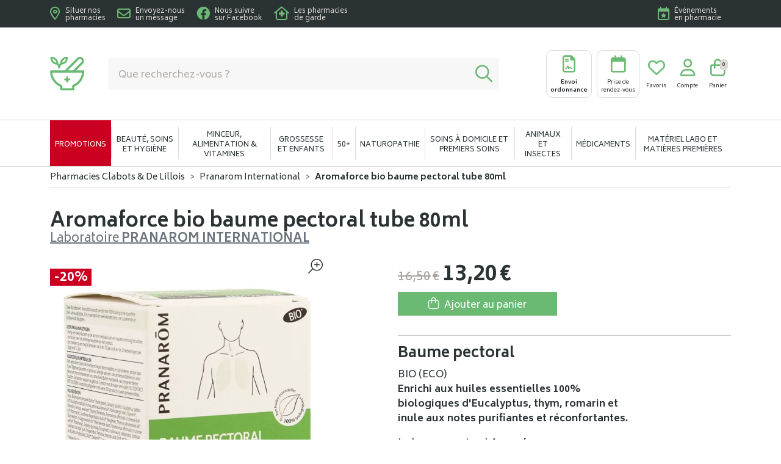

--- FILE ---
content_type: text/html; charset=UTF-8
request_url: https://www.pharmacieclabots.com/produit/aromaforce-bio-baume-pectoral-tube-80ml
body_size: 9724
content:
<!DOCTYPE html> <html lang="fr" class="no-js no-touchevents"> <head> <meta charset="utf-8"> <title>Aromaforce bio baume pectoral    tube 80ml</title>    <link rel="dns-prefetch" href="https://cdn.apotekisto.com"> <meta name="description" content="Aromaforce&#x20;bio&#x20;baume&#x20;pectoral&#x20;&#x20;&#x20;&#x20;tube&#x20;80ml"> <meta property="fb&#x3A;app_id" content="000000000000000"> <meta property="og&#x3A;url" content="https&#x3A;&#x2F;&#x2F;www.pharmacieclabots.com&#x2F;produit&#x2F;aromaforce-bio-baume-pectoral-tube-80ml"> <meta property="og&#x3A;title" content="Aromaforce&#x20;bio&#x20;baume&#x20;pectoral&#x20;&#x20;&#x20;&#x20;tube&#x20;80ml"> <meta property="og&#x3A;description" content="Aromaforce&#x20;bio&#x20;baume&#x20;pectoral&#x20;&#x20;&#x20;&#x20;tube&#x20;80ml"> <meta property="og&#x3A;site_name" content="Pharmacies&#x20;Clabots&#x20;&amp;&#x20;De&#x20;Lillois"> <meta property="og&#x3A;image" content="https&#x3A;&#x2F;&#x2F;www.pharmacieclabots.com&#x2F;media&#x2F;finish&#x2F;img&#x2F;normal&#x2F;31&#x2F;3915436-aromaforce-bio-baume-pectoral-tube-80ml.jpg"> <meta property="og&#x3A;image&#x3A;secure_url" content="https&#x3A;&#x2F;&#x2F;www.pharmacieclabots.com&#x2F;media&#x2F;finish&#x2F;img&#x2F;normal&#x2F;31&#x2F;3915436-aromaforce-bio-baume-pectoral-tube-80ml.jpg"> <meta property="og&#x3A;image&#x3A;width" content="800"> <meta property="og&#x3A;image&#x3A;height" content="800"> <meta property="og&#x3A;type" content="product"> <meta name="twitter&#x3A;card" content="summary_large_image"> <meta name="twitter&#x3A;title" content="Aromaforce&#x20;bio&#x20;baume&#x20;pectoral&#x20;&#x20;&#x20;&#x20;tube&#x20;80ml"> <meta name="twitter&#x3A;description" content="Aromaforce&#x20;bio&#x20;baume&#x20;pectoral&#x20;&#x20;&#x20;&#x20;tube&#x20;80ml"> <meta name="twitter&#x3A;image" content="https&#x3A;&#x2F;&#x2F;www.pharmacieclabots.com&#x2F;media&#x2F;finish&#x2F;img&#x2F;normal&#x2F;31&#x2F;3915436-aromaforce-bio-baume-pectoral-tube-80ml.jpg"> <meta name="viewport" content="width&#x3D;device-width,&#x20;initial-scale&#x3D;1,&#x20;maximum-scale&#x3D;1"> <meta name="format-detection" content="telephone&#x3D;no"> <meta name="theme-color" content="&#x23;fefefe"> <meta name="msapplication-config" content="&#x2F;browserconfig.xml">    <meta name="robots" content="index, follow, all"> <link rel="apple-touch-icon-precomposed" sizes="144x144" href="/assets/cl/ico/apple-touch-icon-144x144-precomposed.png"> <link rel="apple-touch-icon-precomposed" sizes="114x114" href="/assets/cl/ico/apple-touch-icon-114x144-precomposed.png"> <link rel="apple-touch-icon-precomposed" sizes="72x72" href="/assets/cl/ico/apple-touch-icon-72x72-precomposed.png"> <link rel="apple-touch-icon-precomposed" href="/assets/cl/ico/apple-touch-icon-114x114-precomposed.png"> <link rel="shortcut icon" href="/assets/cl/ico/favicon.png"> <link rel="search" type="application/opensearchdescription+xml" title="Mes recherches" href="/opensearch.xml"> <link rel="canonical" href="https://www.pharmacieclabots.com/produit/aromaforce-bio-baume-pectoral-tube-80ml"> <link href="&#x2F;&#x2F;cdn.apotekisto.com&#x2F;ajax&#x2F;libs&#x2F;twitter-bootstrap&#x2F;5.1.3&#x2F;css&#x2F;bootstrap.min.css" media="screen,print" rel="stylesheet" type="text&#x2F;css"> <link href="&#x2F;assets&#x2F;cl&#x2F;css&#x2F;catalog.min.css&#x3F;v&#x3D;1.22" media="screen" rel="stylesheet" type="text&#x2F;css"> <link href="&#x2F;assets&#x2F;cl&#x2F;css&#x2F;style.min.css&#x3F;v&#x3D;1.22" media="screen,print" rel="stylesheet" type="text&#x2F;css"> <script async src="https://www.googletagmanager.com/gtag/js?id=G-NZRFRF5CD3"></script><script>window.dataLayer=window.dataLayer||[];function gtag(){dataLayer.push(arguments);};gtag('js',new Date());gtag('config','G-NZRFRF5CD3',{"anonymize_ip":true});</script> </head> <body data-globals="&#x7B;&quot;path&quot;&#x3A;&quot;&quot;,&quot;assets&quot;&#x3A;&quot;&#x5C;&#x2F;assets&#x5C;&#x2F;cl&quot;,&quot;user&quot;&#x3A;0,&quot;miniCartUrl&quot;&#x3A;&quot;&#x5C;&#x2F;cart&#x5C;&#x2F;mini&quot;,&quot;questionUrl&quot;&#x3A;&quot;&#x5C;&#x2F;question&quot;&#x7D;"> <header class="navbar-header" id="top"> <div class="bg-alt-default"> <div class="container-lg pre-header py-2"> <div class="row"> <div class="col-8"> <a href="/contactez-nous#contact-gmaps" class="d-inline-flex align-items-center me-3"> <i class="far fa-location-dot fa-2x me-2 text-alt-primary"></i> <span class="d-none d-md-inline-block text-white mt-1 small lh-1">Situer nos <br>pharmacies</span> </a> <a href="/contactez-nous" class="d-inline-flex align-items-center me-3"> <i class="far fa-envelope fa-2x me-2 text-alt-primary"></i> <span class="d-none d-md-inline-block text-white mt-1 small lh-1">Envoyez-nous <br>un message</span> </a> <a href="https://www.facebook.com/PharmacieClabots" target="_blank" rel="nofollow noopener noreferrer" class="d-inline-flex align-items-center me-3"> <i class="fab fa-facebook fa-2x me-2 text-alt-primary"></i> <span class="d-none d-md-inline-block text-white mt-1 small lh-1">Nous suivre <br>sur Facebook</span> </a> <a href="https://www.pharmacie.be/PharmacySearch" target="_blank" rel="nofollow noopener noreferrer" class="d-inline-flex align-items-center me-3"> <i class="far fa-house-medical fa-2x me-2 text-alt-primary"></i> <span class="d-none d-md-inline-block text-white mt-1 small lh-1">Les pharmacies <br>de garde</span> </a> </div> <div class="col-4"> <div class="d-flex justify-content-end"> <a href="/evenement" class="d-inline-flex align-items-center me-0 me-3"> <i class="far fa-calendar-star fa-2x me-2 text-alt-primary"></i> <span class="d-none d-md-inline-block text-white mt-1 small lh-1">&Eacute;v&eacute;nements<br>en pharmacie</span> </a> </div> </div> </div> </div> </div> <div class="container-lg  my-2 my-md-3 py-2"> <div class="row align-items-center"> <a href="/" class="col-sm-4 col-md-5 col-lg-1 logo text-center text-sm-start mb-3 mb-sm-0 my-lg-4"> <span class="me-md-5"> <img src="/assets/cl/svg/logo-pharmacie-clabots-2.svg" alt="Pharmacies Clabots & De Lillois" class="" height="55"> </span> <em class="visually-hidden">Pharmacies Clabots & De Lillois Votre pharmacie en ligne à votre service</em> </a> <div class="col-sm-8 col-md-7 col-lg-4 order-lg-2 text-center text-sm-end"> <a href="#" data-h="/ordonnance-en-ligne" class="btn btn-alt-outline-menu btn-alt-menu me-1"> <i class="far fa-file-contract fa-r1x75 text-alt-primary"></i> <strong class="d-none d-md-block">Envoi<br> ordonnance</strong> <strong class="d-block d-md-none">Envoi<br> ordo</strong> </a> <a href="#" data-h="/rendez-vous" class="btn btn-alt-outline-menu btn-alt-menu"> <i class="far fa-calendar fa-r1x75 text-alt-primary"></i> <span class="d-block">Prise de<br> rendez-vous</span> </a> <a href="#" data-h="/user" class="btn btn-alt-empty btn-alt-menu"> <i class="far fa-heart fa-r1x75 text-alt-primary"></i> <span class="d-none d-lg-block">Favoris</span> </a> <a href="#" data-h="/user" class="btn btn-alt-empty btn-alt-menu" data-modal-target="#ModalLogin" data-modal-url="/user/modalSignup"> <i class="far fa-user fa-r1x75 text-alt-primary"></i> <span class="d-none d-lg-block">Compte</span> </a> <a href="#" data-h="/cart" class="btn btn-alt-empty btn-mini-cart btn-alt-menu"> <i class="far fa-shopping-bag fa-r1x75 text-alt-primary"></i> <span class="d-none d-lg-block">Panier</span> <span class="nbrs"><span data-copy-dest="quantitySum">0</span></span> </a> </div> <form action="/recherche" data-url="/recherche/page-99/produits" class="col-12 col-lg-7 order-lg-1 mt-3 mt-lg-0 search-header" method="get" id="form-search"> <button type="button" class="btn-close btn-close-white btn-close-search d-inline-block d-sm-none mb-2 me-2 fa-r1x75" aria-label="Fermer"></button> <div class="input-group input-group-lg"> <input type="search" name="q" maxlength="100" class="form-control" placeholder="Que recherchez-vous ?" aria-label="Vous recherchez un produit" aria-describedby="btn-search-submit" autocomplete="off" required="required" accesskey="f"> <button type="submit" class="btn btn-alt-grey-light btn-submit" id="btn-search-submit"> <i class="far text-alt-primary fa-search"></i> <i class="far text-alt-primary fa-spinner-third fa-spin"></i> </button> </div> </form> </div> </div> <nav class="navbar navbar-expand-lg navbar-master bg-alt-border py-0 text-center" data-xhr="true"> <div class="container-lg container-menu"> <div class="navbar-alt-mobile d-lg-none"> <button type="button" class="btn btn-search-mobile d-inline-block d-sm-none"><i class="far fa-search"></i></button> <a href="/promotions" class="btn-promo-mobile d-inline-block d-lg-none">Promotions</a> <a href="#navbarMaster" class="navbar-alt-toggler btn-menu-mobile d-inline-block d-lg-none" data-bs-toggle="collapse" data-bs-target="#navbarMaster" aria-controls="navbarMaster" aria-expanded="false" aria-label="Navigation"> <div class="position-relative icon-btn"> <span class="first"></span> <span class="second"></span> <span class="third"></span> <span class="last"></span> </div><br> <span class="text-menu">Menu</span> </a> </div> <div class="collapse navbar-collapse" id="navbarMaster"> <ul class="navbar-nav w-100 nav-fill"> <li class="nav-item nav-item-promo d-none d-lg-block"> <a href="/promotions" class="nav-link">Promotions</a> </li> <li class="nav-item"> <a href="/rubrique/beaute-soins-et-hygiene" class="nav-link"> <span>Beauté, soins et hygiène</span> </a> </li> <li class="nav-item"> <a href="/rubrique/minceur-alimentation-vitamines" class="nav-link"> <span>Minceur, alimentation &amp; vitamines</span> </a> </li> <li class="nav-item"> <a href="/rubrique/grossesse-et-enfants" class="nav-link"> <span>Grossesse et enfants</span> </a> </li> <li class="nav-item"> <a href="/rubrique/50" class="nav-link"> <span>50+</span> </a> </li> <li class="nav-item"> <a href="/rubrique/naturopathie" class="nav-link"> <span>Naturopathie</span> </a> </li> <li class="nav-item"> <a href="/rubrique/soins-a-domicile-et-premiers-soins" class="nav-link"> <span>Soins à domicile et premiers soins</span> </a> </li> <li class="nav-item"> <a href="/rubrique/animaux-et-insectes" class="nav-link"> <span>Animaux et insectes</span> </a> </li> <li class="nav-item"> <a href="/rubrique/medicaments" class="nav-link"> <span>Médicaments</span> </a> </li> <li class="nav-item"> <a href="/rubrique/materiel-labo-et-matieres-premieres" class="nav-link"> <span>Matériel labo et matières premières</span> </a> </li> </ul> </div> </div> </nav> </header> <main id="content"> <div class="container-lg"> <nav class="breadcrumb-container with-border mb-default d-none d-lg-block" aria-label="breadcrumb"> <ol class="breadcrumb" itemscope itemtype="http://schema.org/BreadcrumbList"> <li class="breadcrumb-item" itemprop="itemListElement" itemscope itemtype="http://schema.org/ListItem"> <a href="/" itemprop="item"><span itemprop="name">Pharmacies Clabots & De Lillois</span></a> <meta itemprop="position" content="1"> </li> <li class="breadcrumb-item" itemprop="itemListElement" itemscope itemtype="http://schema.org/ListItem"> <a href="/rubrique/pranarom-international-631896f16171a" itemprop="item"><span itemprop="name">Pranarom International</span></a> <meta itemprop="position" content="2"> </li> <li class="breadcrumb-item active" itemprop="itemListElement" itemscope itemtype="http://schema.org/ListItem"> <a href="/produit/aromaforce-bio-baume-pectoral-tube-80ml" itemprop="item"><strong itemprop="name">Aromaforce bio baume pectoral    tube 80ml</strong></a> <meta itemprop="position" content="3"> </li> </ol> </nav> <form class="form-cart" action="/cart/add" method="post" data-medic="" data-consent=""> <div class="clearfix my-default"> <h1 class="prod-title title-1 d-inline-block mb-0 me-2">Aromaforce bio baume pectoral    tube 80ml</h1> <br><div class="h5 d-inline-block mb-0"> <a href="/rubrique/pranarom-international-631896f16171a" class="text-muted"> <span class="d-none d-sm-inline">Laboratoire</span> <strong class="text-uppercase">Pranarom International</strong> </a> </div> </div> <div class="row mb-default" id="prod"> <div class="col-md-6 col-xl-5"> <div class="prod-images"> <div class="main-image" data-finish="5348"> <div class="prod-image mx-4 mx-md-0 position-relative" data-blb-src="/resize/1500x1500/media/finish/img/origin/31/3915436-aromaforce-bio-baume-pectoral-tube-80ml.jpg" data-blb-width="1500" data-blb-height="1500"><i class="ico-zoom fal fa-search-plus fa-r1x5 fa-flip-horizontal"></i><div class="prod-icons-img h-100 w-100"><div class="badge-product"><span class="val">-20%</span></div></div><img alt="Aromaforce&#x20;bio&#x20;baume&#x20;pectoral&#x20;&#x20;&#x20;&#x20;tube&#x20;80ml" class="img-fluid img-anim" src="/resize/600x600/media/finish/img/normal/31/3915436-aromaforce-bio-baume-pectoral-tube-80ml.jpg" srcset="/resize/600x600/media/finish/img/normal/31/3915436-aromaforce-bio-baume-pectoral-tube-80ml-2x.jpg 2x" width="600" height="600"></div> <div class="small mb-default"> </div> </div> </div> </div> <div class="col-md-6 offset-xl-1"> <div class="row mb-default"> <div class="col-7 col-sm-6 text-center"> <input type="hidden" name="productId" value="5348"> <input type="hidden" name="finishId" value="5348"> <input type="hidden" name="uri" value="https://www.pharmacieclabots.com/produit/aromaforce-bio-baume-pectoral-tube-80ml"> <div class="prod-prices text-start">    <p class="mb-0 mt-1" data-finish="5348"><small class="text-alt-dark-beige lh-1"><del><del><span class="p-int">16</span><span class="p-pt">,</span><span class="p-frac">50</span><span class="p-cur">€</span></del></del></small> <strong class="fa-1x5"><span class="p-int">13</span><span class="p-pt">,</span><span class="p-frac">20</span><span class="p-cur">€</span></strong></p> </div>                                                            <div class="form-input-quantity product-index mb-default" data-iq-child=".form-input-quantity-clone"> <button type="submit" class="btn-iq-first btn btn-alt-primary btn-rounded w-100 area-iq-empty"> <i class="fal fa-shopping-bag fa-r1x25 me-1"></i> <span class="d-xl-none">Ajouter</span> <span class="d-none d-xl-inline">Ajouter au panier</span> </button> <div class="area-iq-not-empty input-group d-none"> <button type="button" class="btn-iq-minus btn btn-alt-primary btn-rounded"> <i class="fal fa-minus" data-iq-ico-trash="fa-trash" data-iq-ico-minus="fa-minus"></i> </button> <input type="hidden" class="input-iq-value" name="quantity" value="0"><span class="view-iq-value form-control"></span> <button type="button" class="btn-iq-plus btn btn-alt-primary btn-rounded"> <i class="fal fa-plus"></i> </button> </div> </div> </div> <div class="col-5 col-sm-6 d-flex"> <div class="w-100 mt-auto"> <div id="tsProduct" class="mb-default"></div> </div> </div> </div> <hr> <div class="col-12 prod-desc"> <div class="panel-heading"> <div class="row"> <div class="col-sm-9 col-md-9"> <h4><strong>Baume pectoral</strong></h4> <span>BIO (ECO)</span> <p><span><strong>Enrichi aux huiles essentielles 100% biologiques d'Eucalyptus, thym, romarin et inule aux notes purifiantes et réconfortantes.</strong></span></p> </div> <div class="col-sm-1 col-md-1 text-right"></div> </div> </div> <div class="panel-body"> <div class="row"> <div class="col-sm-6 col-md-6">Le baume pectoral Aromaforce est un baume réconfortant aux huiles essentielles 100% biologiques* reconnues pour le maintien des défenses immunitaires et de la santé respiratoire normale. L'application du baume procure un effet chauffant bienfaisant.</div> </div> </div> </div> <hr> <div class="d-flex mb-4"> <button type="button" class="btn btn-alt-outline-primary mb-2 w-50 me-1 prod-bookmark" data-catalog-bookmark="login"> <span class="area-bkm-off"><i class="fal fa-heart text-alt-secondary me-1"></i>Ajouter &agrave; mes favoris</span> </button> <a href="javascript:history.back()" class="btn btn-alt-outline-primary mb-2 w-50 ms-1"> Continuer mes achats <i class="fal fa-arrow-right"></i> </a> </div> <div class="row text-center block-erp" data-finish="5348"> <div class="title-erp mb-2"><strong>Disponibilit&eacute; en pharmacie</strong></div> <div class="col"> <span class="text">Pharmacie Clabots</span><br> <span class="text-alt-success"><strong class="fa-1x25">15</strong> en stock</span> </div> <div class="col"> <span class="text">Pharmacie de Lillois</span><br> <span class="text-alt-danger2"><i class="far fa-circle-xmark fa-1x25"></i> Indisponible</span> </div> </div> </div> <div class="col-md-6"> <div class="accordion mb-default" id="prod-accordion"> <div class="accordion-item"> <div class="accordion-header" id="prod-heading1"> <button class="accordion-button collapsed" type="button" data-bs-toggle="collapse" data-bs-target="#prod-collapse1" data-parent="#prod-accordion" aria-expanded="false" aria-controls="prod-collapse1">Usage</button> </div> <div id="prod-collapse1" class="accordion-collapse collapse" aria-labelledby="prod-heading1" data-bs-parent="#prod-accordion"> <div class="accordion-body"><p><span>Conseils:</span><span>• Appliquer une noisette de baume sur la poitrine, le bas du cou en remontant derrière la nuque et les oreilles et masser jusqu'à pénétration complète du produit. • Une application par jour chez l'enfant de 6 à 12 ans et jusqu'à 2 applications par jour à partir de 12 ans.</span></p> </div> </div> </div> <div class="accordion-item"> <div class="accordion-header" id="prod-heading2"> <button class="accordion-button collapsed" type="button" data-bs-toggle="collapse" data-bs-target="#prod-collapse2" data-parent="#prod-accordion" aria-expanded="false" aria-controls="prod-collapse2">Composition</button> </div> <div id="prod-collapse2" class="accordion-collapse collapse" aria-labelledby="prod-heading2" data-bs-parent="#prod-accordion"> <div class="accordion-body"><p><span>Composition:</span>Aux huiles essentielles 100% biologiques* : Eucalyptus radié, Romarin, Gaultherie odorante, Thym à feuilles de sarriette, Inule odorante</p> <p>+ Huile végétale 100 % biologique* : Noyaux d'abricot</p> <p>+ Beurre de Karité bio*</p> </div> </div> </div> <div class="accordion-item"> <div class="accordion-header" id="prod-heading3"> <button class="accordion-button collapsed" type="button" data-bs-toggle="collapse" data-bs-target="#prod-collapse3" data-parent="#prod-accordion" aria-expanded="false" aria-controls="prod-collapse3">Propriétés</button> </div> <div id="prod-collapse3" class="accordion-collapse collapse" aria-labelledby="prod-heading3" data-bs-parent="#prod-accordion"> <div class="accordion-body"><p><span>Le Baume Pectoral BIO AROMAFORCE est formulé avec soin, en sélectionnant des Huiles Essentielles :</span><br> <span>- Issues de l'Agriculture Biologique</span><br> <span>- 100 % pures, naturelles et intégrales</span><br> <span>- Certifiées label HECT, gage de qualité botanique et biochimique</span><br> <span>- Chémotypées, à la composition connue et maîtrisée pour une utilisation sécurisée</span></p> <p>A partir de 6 ans</p> <p>Végétalien</p> </div> </div> </div> <div class="accordion-item"> <div class="accordion-header" id="prod-heading4"> <button class="accordion-button collapsed" type="button" data-bs-toggle="collapse" data-bs-target="#prod-collapse4" data-parent="#prod-accordion" aria-expanded="false" aria-controls="prod-collapse4">Contre-indication</button> </div> <div id="prod-collapse4" class="accordion-collapse collapse" aria-labelledby="prod-heading4" data-bs-parent="#prod-accordion"> <div class="accordion-body"><p><span>• L'utilisation de ce baume est déconseillée chez la femme enceinte ou allaitante, chez l'enfant de moins de 6 ans, ainsi que chez les personnes ayant des antécédents convulsifs ou une allergie à l'un des composants.</span><br> <span>• Tenir hors de la portée des jeunes enfants.</span><br> <span>• Se laver les mains après application.</span><br> <span>• Eviter le contact avec les yeux.</span><br> <span>• En cas de contact, rincer immédiatement abondamment à l'eau claire.</span><br> <span>• Ce produit n'est pas un médicament.</span></p> </div> </div> </div> <div class="accordion-item"> <div class="accordion-header"> <a href="#" data-modal-target="#ModalQuestion" class="d-block accordion-body"> <i class="far fa-question fa-r1x25 me-1"></i>Poser une question / Soins pharmaceutiques</a> </div> </div> </div> </div> <div class="col-md-6"> <div class="prod-infos"> </div> <div class="addthis_inline_share_toolbox_b19w mb-default"></div>            </div> <div class="col-md-12"> <p class="text-center">Photo non contractuelle - Tous les prix incluent la TVA - Hors frais de livraison.</p> </div> </div> <div class="prod-fixed" data-show-min="100"> <div class="container-lg py-3 text-center"> <div class="row mb-md-2"> <div class="col-6 col-md-5 offset-md-1 col-lg-4 offset-lg-2 col-xl-3 offset-xl-3"> <p class="mb-0 mt-1" data-finish="5348"><small class="text-alt-dark-beige lh-1"><del><del><span class="p-int">16</span><span class="p-pt">,</span><span class="p-frac">50</span><span class="p-cur">€</span></del></del></small> <strong class="fa-1x5"><span class="p-int">13</span><span class="p-pt">,</span><span class="p-frac">20</span><span class="p-cur">€</span></strong></p> </div> <div class="col-6 col-md-5 col-lg-4 col-xl-3 form-input-quantity-clone product-index"> <button type="button" class="btn-iq-first btn btn-alt-primary btn-rounded w-100 area-iq-empty"> <i class="fal fa-shopping-bag fa-r1x25 me-1"></i> <span class="d-xl-none">Ajouter</span> <span class="d-none d-xl-inline">Ajouter au panier</span> </button> <div class="area-iq-not-empty input-group d-none"> <button type="button" class="btn-iq-minus btn btn-alt-primary btn-rounded"> <i class="fal fa-minus" data-iq-ico-trash="fa-trash" data-iq-ico-minus="fa-minus"></i> </button> <span class="view-iq-value form-control"></span> <button type="button" class="btn-iq-plus btn btn-alt-primary btn-rounded"> <i class="fal fa-plus"></i> </button> </div> </div> </div> <div class="fw-bold text-truncate d-none d-md-block">Aromaforce bio baume pectoral    tube 80ml</div> </div> </div> </form> <div class="page-subtitle"> <span>Ces produits peuvent également vous intéresser :</span> </div> <div class="row mb-default"> <div class="col-prod-thumbnail col-12 col-sm-6 col-lg-3 col10-xl-2" data-product="4994"> <div class="card-alt p-2 pb-0 bg-white"> <a href="/produit/fleurs-de-bach-03-beech-hetre-bio-20ml-demeter" class="prod-thbl-img"><div class="prod-icons-img-top"></div><div class="prod-icons-img-bottom"><div class="badge-product"><span class="val">-15%</span></div></div><div class="eye text-center"><i class="fas fa-eye pt-3 text-alt-body"></i></div><img alt="Fleurs&#x20;de&#x20;bach&#x20;03&#x20;beech&#x20;hetre&#x20;bio&#x20;&#x20;&#x20;&#x20;20ml&#x20;demeter" class="img-fluid img-anim d-block mx-auto" loading="lazy" src="/resize/250x250/assets/img/image-empty-1200.png"></a> <form action="/cart/add" method="post" data-medic="" data-consent="" class="form-cart mt-3"> <div class="prod-item-action-bookmark"> <button type="button" class="btn btn-alt-empty text-alt-primary p-0 prod-bookmark" data-catalog-bookmark="login"> <span class="area-bkm-off"><i class="fal fa-heart"></i></span> </button> </div> <a href="/produit/fleurs-de-bach-03-beech-hetre-bio-20ml-demeter" class="product-infos"> <div class="text-truncate text-uppercase fw-bold">Pranarom International</div> <div class="d-clamp-2"><div class="text-clamp-2">Fleurs de bach 03 beech hetre bio    20ml demeter</div></div> </a> <div class="card-product-bottom position-relative"> <input type="hidden" name="productId" value="4994"> <input type="hidden" name="finishId" value="4994"> <input type="hidden" name="uri" value="https://www.pharmacieclabots.com/produit/aromaforce-bio-baume-pectoral-tube-80ml"> <div class="float-start area-price-partial-product ps-2"> <p class="mb-0 mt-1" data-finish="4994"><small class="text-alt-dark-beige lh-1"><del><del><span class="p-int">14</span><span class="p-pt">,</span><span class="p-frac">00</span><span class="p-cur">€</span></del></del></small> <br><strong class="fa-1x5"><span class="p-int">11</span><span class="p-pt">,</span><span class="p-frac">90</span><span class="p-cur">€</span></strong></p> </div> <div class="form-input-quantity dropup"> <button type="submit" class="btn btn-alt-primary area-iq-empty btn-iq-first"><i class="far fa-shopping-bag fa-r1x25"></i></button> <div class="area-iq-not-empty input-group d-inline-flex w-auto d-none"> <button type="button" class="btn-iq-minus btn btn-alt-primary"><i class="far fa-minus" data-iq-ico-trash="fa-trash" data-iq-ico-minus="fa-minus"></i></button> <input type="hidden" class="input-iq-value" name="quantity" value="0"><span class="view-iq-value form-control"></span> <button type="button" class="btn-iq-plus btn btn-alt-primary"><i class="far fa-plus"></i></button> </div> </div> </div> </form> </div> </div> <div class="col-prod-thumbnail col-12 col-sm-6 col-lg-3 col10-xl-2" data-product="3086"> <div class="card-alt p-2 pb-0 bg-white"> <a href="/produit/aromaforce-bio-gommes-adoucissantes-miel-45" class="prod-thbl-img"><div class="prod-icons-img-top"></div><div class="prod-icons-img-bottom"><div class="badge-product"><span class="val">-20%</span></div></div><div class="eye text-center"><i class="fas fa-eye pt-3 text-alt-body"></i></div><img alt="Aromaforce&#x20;bio&#x20;gommes&#x20;adoucissantes&#x20;miel&#x20;&#x20;&#x20;&#x20;45" class="img-fluid img-anim d-block mx-auto" loading="lazy" src="/resize/250x250/media/finish/img/normal/69/3915774-aromaforce-bio-gommes-adoucissantes-miel-45.jpg" srcset="/resize/250x250/media/finish/img/normal/69/3915774-aromaforce-bio-gommes-adoucissantes-miel-45-2x.jpg 2x" width="250" height="250"></a> <form action="/cart/add" method="post" data-medic="" data-consent="" class="form-cart mt-3"> <div class="prod-item-action-bookmark"> <button type="button" class="btn btn-alt-empty text-alt-primary p-0 prod-bookmark" data-catalog-bookmark="login"> <span class="area-bkm-off"><i class="fal fa-heart"></i></span> </button> </div> <a href="/produit/aromaforce-bio-gommes-adoucissantes-miel-45" class="product-infos"> <div class="text-truncate text-uppercase fw-bold">Pranarom International</div> <div class="d-clamp-2"><div class="text-clamp-2">Aromaforce bio gommes adoucissantes miel    45</div></div> </a> <div class="card-product-bottom position-relative"> <input type="hidden" name="productId" value="3086"> <input type="hidden" name="finishId" value="3086"> <input type="hidden" name="uri" value="https://www.pharmacieclabots.com/produit/aromaforce-bio-baume-pectoral-tube-80ml"> <div class="float-start area-price-partial-product ps-2"> <p class="mb-0 mt-1" data-finish="3086"><small class="text-alt-dark-beige lh-1"><del><del><span class="p-int">7</span><span class="p-pt">,</span><span class="p-frac">80</span><span class="p-cur">€</span></del></del></small> <br><strong class="fa-1x5"><span class="p-int">6</span><span class="p-pt">,</span><span class="p-frac">25</span><span class="p-cur">€</span></strong></p> </div> <div class="form-input-quantity dropup"> <button type="submit" class="btn btn-alt-primary area-iq-empty btn-iq-first"><i class="far fa-shopping-bag fa-r1x25"></i></button> <div class="area-iq-not-empty input-group d-inline-flex w-auto d-none"> <button type="button" class="btn-iq-minus btn btn-alt-primary"><i class="far fa-minus" data-iq-ico-trash="fa-trash" data-iq-ico-minus="fa-minus"></i></button> <input type="hidden" class="input-iq-value" name="quantity" value="0"><span class="view-iq-value form-control"></span> <button type="button" class="btn-iq-plus btn btn-alt-primary"><i class="far fa-plus"></i></button> </div> </div> </div> </form> </div> </div> <div class="col-prod-thumbnail col-12 col-sm-6 col-lg-3 col10-xl-2" data-product="3639"> <div class="card-alt p-2 pb-0 bg-white"> <a href="/produit/huile-vegetale-bio-rose-musquee-v-caps-60" class="prod-thbl-img"><div class="prod-icons-img-top"></div><div class="prod-icons-img-bottom"><div class="badge-product"><span class="val">-15%</span></div></div><div class="eye text-center"><i class="fas fa-eye pt-3 text-alt-body"></i></div><img alt="Huile&#x20;vegetale&#x20;bio&#x20;rose&#x20;musquee&#x20;v-caps&#x20;60" class="img-fluid img-anim d-block mx-auto" loading="lazy" src="/resize/250x250/assets/img/image-empty-1200.png"></a> <form action="/cart/add" method="post" data-medic="" data-consent="" class="form-cart mt-3"> <div class="prod-item-action-bookmark"> <button type="button" class="btn btn-alt-empty text-alt-primary p-0 prod-bookmark" data-catalog-bookmark="login"> <span class="area-bkm-off"><i class="fal fa-heart"></i></span> </button> </div> <a href="/produit/huile-vegetale-bio-rose-musquee-v-caps-60" class="product-infos"> <div class="text-truncate text-uppercase fw-bold">Pranarom International</div> <div class="d-clamp-2"><div class="text-clamp-2">Huile vegetale bio rose musquee v-caps 60</div></div> </a> <div class="card-product-bottom position-relative"> <input type="hidden" name="productId" value="3639"> <input type="hidden" name="finishId" value="3639"> <input type="hidden" name="uri" value="https://www.pharmacieclabots.com/produit/aromaforce-bio-baume-pectoral-tube-80ml"> <div class="float-start area-price-partial-product ps-2"> <p class="mb-0 mt-1" data-finish="3639"><small class="text-alt-dark-beige lh-1"><del><del><span class="p-int">30</span><span class="p-pt">,</span><span class="p-frac">00</span><span class="p-cur">€</span></del></del></small> <br><strong class="fa-1x5"><span class="p-int">25</span><span class="p-pt">,</span><span class="p-frac">50</span><span class="p-cur">€</span></strong></p> </div> <div class="form-input-quantity dropup"> <button type="submit" class="btn btn-alt-primary area-iq-empty btn-iq-first"><i class="far fa-shopping-bag fa-r1x25"></i></button> <div class="area-iq-not-empty input-group d-inline-flex w-auto d-none"> <button type="button" class="btn-iq-minus btn btn-alt-primary"><i class="far fa-minus" data-iq-ico-trash="fa-trash" data-iq-ico-minus="fa-minus"></i></button> <input type="hidden" class="input-iq-value" name="quantity" value="0"><span class="view-iq-value form-control"></span> <button type="button" class="btn-iq-plus btn btn-alt-primary"><i class="far fa-plus"></i></button> </div> </div> </div> </form> </div> </div> <div class="col-prod-thumbnail col-12 col-sm-6 col-lg-3 col10-xl-2" data-product="4478"> <div class="card-alt p-2 pb-0 bg-white"> <a href="/produit/gaultherie-odorante-bio-hle-ess-10ml-pranarom" class="prod-thbl-img"><div class="prod-icons-img-top"></div><div class="prod-icons-img-bottom"><div class="badge-product"><span class="val">-15%</span></div></div><div class="eye text-center"><i class="fas fa-eye pt-3 text-alt-body"></i></div><img alt="Gaultherie&#x20;odorante&#x20;bio&#x20;&#x20;&#x20;&#x20;hle&#x20;ess&#x20;&#x20;10ml&#x20;pranarom" class="img-fluid img-anim d-block mx-auto" loading="lazy" src="/resize/250x250/media/finish/img/normal/56/2732220-gaultherie-odorante-bio-hle-ess-10ml-pranarom.jpg" srcset="/resize/250x250/media/finish/img/normal/56/2732220-gaultherie-odorante-bio-hle-ess-10ml-pranarom-2x.jpg 2x" width="250" height="250"></a> <form action="/cart/add" method="post" data-medic="" data-consent="" class="form-cart mt-3"> <div class="prod-item-action-bookmark"> <button type="button" class="btn btn-alt-empty text-alt-primary p-0 prod-bookmark" data-catalog-bookmark="login"> <span class="area-bkm-off"><i class="fal fa-heart"></i></span> </button> </div> <a href="/produit/gaultherie-odorante-bio-hle-ess-10ml-pranarom" class="product-infos"> <div class="text-truncate text-uppercase fw-bold">Pranarom International</div> <div class="d-clamp-2"><div class="text-clamp-2">Gaultherie odorante bio    hle ess  10ml pranarom</div></div> </a> <div class="card-product-bottom position-relative"> <input type="hidden" name="productId" value="4478"> <input type="hidden" name="finishId" value="4478"> <input type="hidden" name="uri" value="https://www.pharmacieclabots.com/produit/aromaforce-bio-baume-pectoral-tube-80ml"> <div class="float-start area-price-partial-product ps-2"> <p class="mb-0 mt-1" data-finish="4478"><small class="text-alt-dark-beige lh-1"><del><del><span class="p-int">9</span><span class="p-pt">,</span><span class="p-frac">60</span><span class="p-cur">€</span></del></del></small> <br><strong class="fa-1x5"><span class="p-int">8</span><span class="p-pt">,</span><span class="p-frac">16</span><span class="p-cur">€</span></strong></p> </div> <div class="form-input-quantity dropup"> <button type="submit" class="btn btn-alt-primary area-iq-empty btn-iq-first"><i class="far fa-shopping-bag fa-r1x25"></i></button> <div class="area-iq-not-empty input-group d-inline-flex w-auto d-none"> <button type="button" class="btn-iq-minus btn btn-alt-primary"><i class="far fa-minus" data-iq-ico-trash="fa-trash" data-iq-ico-minus="fa-minus"></i></button> <input type="hidden" class="input-iq-value" name="quantity" value="0"><span class="view-iq-value form-control"></span> <button type="button" class="btn-iq-plus btn btn-alt-primary"><i class="far fa-plus"></i></button> </div> </div> </div> </form> </div> </div> <div class="col-prod-thumbnail col-12 col-sm-6 col-lg-3 col10-xl-2" data-product="4504"> <div class="card-alt p-2 pb-0 bg-white"> <a href="/produit/geranium-bourbon-bio-hle-ess-10ml-pranarom" class="prod-thbl-img"><div class="prod-icons-img-top"></div><div class="prod-icons-img-bottom"><div class="badge-product"><span class="val">-20%</span></div></div><div class="eye text-center"><i class="fas fa-eye pt-3 text-alt-body"></i></div><img alt="Geranium&#x20;bourbon&#x20;bio&#x20;&#x20;&#x20;&#x20;hle&#x20;ess&#x20;&#x20;10ml&#x20;pranarom" class="img-fluid img-anim d-block mx-auto" loading="lazy" src="/resize/250x250/media/finish/img/normal/15/2800431-geranium-bourbon-bio-hle-ess-10ml-pranarom.jpg" srcset="/resize/250x250/media/finish/img/normal/15/2800431-geranium-bourbon-bio-hle-ess-10ml-pranarom-2x.jpg 2x" width="250" height="250"></a> <form action="/cart/add" method="post" data-medic="" data-consent="" class="form-cart mt-3"> <div class="prod-item-action-bookmark"> <button type="button" class="btn btn-alt-empty text-alt-primary p-0 prod-bookmark" data-catalog-bookmark="login"> <span class="area-bkm-off"><i class="fal fa-heart"></i></span> </button> </div> <a href="/produit/geranium-bourbon-bio-hle-ess-10ml-pranarom" class="product-infos"> <div class="text-truncate text-uppercase fw-bold">Pranarom International</div> <div class="d-clamp-2"><div class="text-clamp-2">Geranium bourbon bio    hle ess  10ml pranarom</div></div> </a> <div class="card-product-bottom position-relative"> <input type="hidden" name="productId" value="4504"> <input type="hidden" name="finishId" value="4504"> <input type="hidden" name="uri" value="https://www.pharmacieclabots.com/produit/aromaforce-bio-baume-pectoral-tube-80ml"> <div class="float-start area-price-partial-product ps-2"> <p class="mb-0 mt-1" data-finish="4504"><small class="text-alt-dark-beige lh-1"><del><del><span class="p-int">28</span><span class="p-pt">,</span><span class="p-frac">90</span><span class="p-cur">€</span></del></del></small> <br><strong class="fa-1x5"><span class="p-int">23</span><span class="p-pt">,</span><span class="p-frac">12</span><span class="p-cur">€</span></strong></p> </div> <div class="form-input-quantity dropup"> <button type="submit" class="btn btn-alt-primary area-iq-empty btn-iq-first"><i class="far fa-shopping-bag fa-r1x25"></i></button> <div class="area-iq-not-empty input-group d-inline-flex w-auto d-none"> <button type="button" class="btn-iq-minus btn btn-alt-primary"><i class="far fa-minus" data-iq-ico-trash="fa-trash" data-iq-ico-minus="fa-minus"></i></button> <input type="hidden" class="input-iq-value" name="quantity" value="0"><span class="view-iq-value form-control"></span> <button type="button" class="btn-iq-plus btn btn-alt-primary"><i class="far fa-plus"></i></button> </div> </div> </div> </form> </div> </div> </div> </div> <script type="application/ld+json">{"@context":"http:\/\/schema.org","@type":"Product","name":"Aromaforce bio baume pectoral    tube 80ml","description":"Baume pectoral\nBIO (ECO)\nEnrichi aux huiles essentielles 100% biologiques d'Eucalyptus, thym, romarin et inule aux notes purifiantes et r\u00e9confortantes.\n\n\n\n\n\n\nLe baume pectoral Aromaforce est un baume r\u00e9confortant aux huiles essentielles 100% biologiques* reconnues pour le maintien des d\u00e9fenses immunitaires et de la sant\u00e9 respiratoire normale. L'application du baume procure un effet chauffant bienfaisant.","gtin13":"3915436","sku":"P5348-F5348","Brand":{"@type":"Brand","name":"Pranarom International"},"image":"\/resize\/1500x1500\/media\/finish\/img\/origin\/31\/3915436-aromaforce-bio-baume-pectoral-tube-80ml.jpg","offers":{"@type":"Offer","availability":"http:\/\/schema.org\/InStock","itemCondition":"http:\/\/schema.org\/NewCondition","price":"13.20","priceCurrency":"EUR","priceValidUntil":"2026-02-18","url":"https:\/\/www.pharmacieclabots.com\/produit\/aromaforce-bio-baume-pectoral-tube-80ml"}}</script> </main> <footer id="footer" class="pt-2 pt-md-3 pt-lg-5"> <div class="container-lg"> <div class="row"> <div class="col-lg-3 col-sm-6"> <div class="footer-title">Pharmacie en ligne agr&eacute;&eacute;e</div> <div class="footer-block"> <p> Pharmacie Clabots<br> Rue de Villers-la-Ville 78<br> 1470 Genappe<br> Belgique<br> </p> <p> <a href="tel:+3267772321">T&eacute;l. : +32&nbsp;67&nbsp;77&nbsp;23&nbsp;21</a> <br> <a href="/contactez-nous">Mail : contact<i class="d-none"> NO-SPAM </i>@<i class="d-none"> NO-SPAM </i>pharmacieclabots.com</a> </p> <p> Titulaire : Marie de Vriese<br> TVA : BE0451.595.376<br> APB : 253102
</p> <p> <a href="https://www.afmps.be/fr/humain/medicaments/medicaments/distribution/pharmacies_ouvertes_au_public/Site_Internet_d_une_pharmacie/LstPharmacies#253102" target="_blank" rel="nofollow noopener" class="text-decoration-none"> <img src="/assets/cl/svg/logo-afmps-med.svg" alt="afmps - M&eacute;dicament" height="40" width="48" class="mb-2"> <img src="/assets/cl/svg/logo-afmps-vet.svg" alt="afmps - V&eacute;t&eacute;rinaire" class="mx-2 mb-2" height="40" width="48"> </a> <a href="https://www.afmps.be" target="_blank" rel="nofollow noopener" class="text-decoration-none"> <img src="/assets/cl/svg/logo-afmps.svg" alt="afmps" height="40" width="102" class="mb-2"> </a><br> <small>afmps - Avenue Galil&eacute;e 5/3 - 1210 Bruxelles</small> </p> </div> </div> <div class="col-lg-3 col-sm-6"> <div class="footer-title">Informations</div> <div class="footer-block"> <ul class="list-unstyled"> <li><a href="/page/qui-sommes-nous" class="lh-1 d-inline-block">Qui sommes-nous&nbsp;?</a></li> <li><a href="https://www.afmps.be/fr/notification_effets" target="_blank" rel="nofollow noopener">D&eacute;clarer un effet ind&eacute;sirable</a></li> <li><a href="#" data-modal-target="#ModalQuestion" class="lh-1 d-inline-block">Poser une question / Soins pharmaceutiques</a></li> <li><a href="/page/mentions-legales" class="lh-1 d-inline-block" >Mentions l&eacute;gales</a></li> <li><a href="/page/conditions-generales-de-ventes" class="lh-1 d-inline-block">CGV</a></li> <li><a href="/page/donnees-personnelles" class="lh-1 d-inline-block">Donn&eacute;es personnelles</a></li> <li><a href="/page/cookies" class="lh-1 d-inline-block">Cookies</a></li> </ul> </div> </div> <div class="col-lg-3 col-sm-6"> <div class="footer-title">Moyens de paiement</div> <div class="footer-block"> <p>Paiement s&eacute;curis&eacute;</p> <p> <img src="/assets/cl/svg/footer-bancontact.svg" alt="Bancontact" class="mb-2 me-2" height="30" width="48"> <img src="/assets/cl/svg/footer-cb-2.svg" alt="CB" class="mb-2 me-2" height="28" width="40"> <img src="/assets/cl/svg/footer-visa.svg" alt="Visa" class="mb-2 me-2" height="15" width="46"> <img src="/assets/cl/svg/footer-american-express.svg" class="mb-2 me-2" alt="American Express" height="32" width="32"> <img src="/assets/cl/svg/footer-mastercard.svg" class="mb-2 me-2" alt="Mastercard" height="22" width="36"> <img src="/assets/cl/svg/footer-maestro.svg" class="mb-2" alt="Maestro" height="22" width="36"> </p> </div> <div class="footer-title">Retrait / Livraison</div> <div class="footer-block"> <a href="/page/click-collect">Retrait &agrave; la pharmacie</a><br> <a href="/page/retrait-casiers">Retrait en casiers</a><br> <a href="/page/livraisons">Livraison chez vous ou en magasin</a> </div> </div> <div class="col-lg-3 col-sm-6"> <div class="footer-title">Suivez-nous</div> <div class="footer-block"> <p> <a href="https://www.facebook.com/PharmacieClabots" target="_blank" rel="noopener"><img src="/assets/cl/svg/footer-facebook.svg" alt="Pharmacie Clabots - Facebook" class="me-2" height="30" width="30"></a> <a href="https://instagram.com/pharmacie.paraclabotsgenappe" target="_blank" rel="noopener"><img src="/assets/cl/svg/footer-instagram.svg" alt="Pharmacie Clabots - instagram" class="me-2" height="30" width="30"></a> <a href="#" target="_blank" rel="noopener"><img src="/assets/cl/svg/footer-annuaire-des-pharmacies.svg" alt="Pharmacie Clabots - Annuaire des pharmacies" height="30" width="45"></a> </p> </div> </div> </div> </div> <div class="text-center text-alt-grey footer-copyright my-5"> <span class="me-2">&copy;&nbsp;2026 Pharmacie Clabots</span> - <span class="text-nowrap mx-2 text-alt-gray-2">Tous droits r&eacute;serv&eacute;s</span> - <a href="https://www.apotekisto.be" target="_blank" rel="noopener" class="ms-2 text-alt-grey"><span class="d-none d-lg-inline">Votre pharmacie sur Internet avec</span> Apotekisto</a> </div> </footer> <script type="application/ld+json">{"@context":"http:\/\/schema.org","@type":"LocalBusiness","name":"Pharmacies Clabots & De Lillois","url":"https:\/\/www.pharmacieclabots.com\/","description":"Pharmacie Clabots - ","logo":"https:\/\/www.pharmacieclabots.com\/assets\/cl\/ico\/windows-tile-wide.png","image":"https:\/\/www.pharmacieclabots.com\/assets\/cl\/ico\/windows-tile-wide.png","telephone":"+32-67772321","priceRange":"0-100\u20ac","email":"mailto:contact@pharmacieclabots.com","openingHours":["Mo,Tu,We,Th,Fr 08:30-19:00","Sa 09:00-17:00"],"address":{"@type":"PostalAddress","streetAddress":"Rue de Villers-la-Ville 78","addressLocality":"Genappe","addressRegion":"BE","areaserved":"EU","postalCode":"1470"},"contactPoint":[{"@type":"ContactPoint","telephone":"+32-67772321","contactType":"customer service","hoursAvailable":["Mo,Tu,We,Th,Fr 08:30-19:00","Sa 09:00-17:00"],"availableLanguage":{"@type":"Language","name":"French"}}]}</script> <script type="application/ld+json">{"@context":"http:\/\/schema.org","@type":"WebSite","url":"https:\/\/www.pharmacieclabots.com\/","name":"Pharmacie Clabots","potentialAction":{"@type":"SearchAction","target":"https:\/\/www.pharmacieclabots.com\/recherche?q={search_term_string}","query-input":"required name=search_term_string"}}</script> <script  src="&#x2F;&#x2F;cdn.apotekisto.com&#x2F;ajax&#x2F;libs&#x2F;161-polyfill&#x2F;1.0&#x2F;nodelist.foreach.min.js"></script> <script  src="&#x2F;&#x2F;cdn.apotekisto.com&#x2F;ajax&#x2F;libs&#x2F;popper.js&#x2F;2.10.2&#x2F;umd&#x2F;popper.min.js"></script> <script  src="&#x2F;&#x2F;cdn.apotekisto.com&#x2F;ajax&#x2F;libs&#x2F;twitter-bootstrap&#x2F;5.1.3&#x2F;js&#x2F;bootstrap.min.js"></script> <script  src="&#x2F;assets&#x2F;cl&#x2F;js&#x2F;modules&#x2F;core.min.js&#x3F;v&#x3D;1.22"></script> <script >
//<!--
(function(d,h,l){h=d.getElementsByTagName('head')[0];l=d.createElement('link');l.href='/assets/cl/blb/basicLightbox.min.css?v=1.22';l.rel='stylesheet';l.type='text/css';l.media='screen';h.appendChild(l);})(document);
//--> </script> <script  src="&#x2F;assets&#x2F;cl&#x2F;js&#x2F;modules&#x2F;catalog.min.js&#x3F;v&#x3D;1.22"></script> <script  async="async" src="&#x2F;assets&#x2F;cl&#x2F;blb&#x2F;basicLightbox.min.js&#x3F;v&#x3D;1.22"></script> <script  async="async" src="&#x2F;&#x2F;s7.addthis.com&#x2F;js&#x2F;300&#x2F;addthis_widget.js&#x23;pubid&#x3D;ki4ngel"></script> <script  src="&#x2F;&#x2F;cdn.apotekisto.com&#x2F;ajax&#x2F;libs&#x2F;js-cookie&#x2F;2.2.1&#x2F;js.cookie.min.js"></script> <script  async="async" src="&#x2F;&#x2F;cdn.apotekisto.com&#x2F;ajax&#x2F;libs&#x2F;animejs&#x2F;3.2.1&#x2F;anime.min.js"></script> <script  src="&#x2F;&#x2F;cdn.apotekisto.com&#x2F;ajax&#x2F;libs&#x2F;161-reactnative&#x2F;1.0&#x2F;webview.js"></script> <script >
//<!--
(function(d,h,l){h=d.getElementsByTagName('head')[0];l=d.createElement('link');l.href='//cdn.apotekisto.com/ajax/libs/fa-pro/6.1.2/css/fontawesome.min.css';l.rel='stylesheet';l.type='text/css';l.media='screen,print';h.appendChild(l);l=d.createElement('link');l.href='//cdn.apotekisto.com/ajax/libs/fa-pro/6.1.2/css/light.min.css';l.rel='stylesheet';l.type='text/css';l.media='screen,print';h.appendChild(l);l=d.createElement('link');l.href='//cdn.apotekisto.com/ajax/libs/fa-pro/6.1.2/css/solid.min.css';l.rel='stylesheet';l.type='text/css';l.media='screen,print';h.appendChild(l);l=d.createElement('link');l.href='//cdn.apotekisto.com/ajax/libs/fa-pro/6.1.2/css/regular.min.css';l.rel='stylesheet';l.type='text/css';l.media='screen,print';h.appendChild(l);l=d.createElement('link');l.href='//cdn.apotekisto.com/ajax/libs/fa-pro/6.1.2/css/brands.min.css';l.rel='stylesheet';l.type='text/css';l.media='screen,print';h.appendChild(l);})(document);
//--> </script> <div class="modal fade" id="ModalCartConsent" data-bs-backdrop="static" data-bs-keyboard="false" tabindex="-1"> <div class="modal-dialog modal-lg"> <div class="modal-content"> <div class="modal-header"> <div class="modal-title text-white"> <i class="fal fa-file-signature"></i> Demande &eacute;crite concernant l&rsquo;achat&nbsp;:<br> <strong class="modal-title-consent"></strong> </div> <button type="button" class="btn-close btn-close-white" data-bs-dismiss="modal" aria-label="Fermer"></button> </div> <div class="modal-body"> <div class="modal-text-consent"></div> <hr> <p class="text-justify">J&rsquo;ai pris connaissance de la posologie du <strong class="modal-title-consent"></strong> et je confirme ma demande de d&eacute;livrance &agrave; usage personnel aupr&egrave;s de la <strong>Pharmacie Clabots et De Lillois</strong>.</p> <p class="text-justify"> Comme pour tous les m&eacute;dicaments, pas d&rsquo;utilisation prolong&eacute;e sans avis m&eacute;dical, garder hors de la port&eacute;e des enfants et lire attentivement la notice.                    Si des effets ind&eacute;sirables surviennent, prenez contact avec votre m&eacute;decin.                    Demandez conseil &agrave; votre m&eacute;decin ou &agrave; votre pharmacien.                </p> <div class="my-2 text-center"> <button type="button" class="btn btn-lg btn-alt-primary btn-modal-submit"><i class="far fa-shopping-bag fa-r1x25 me-1"></i> Ajouter au panier</button> <button type="button" class="btn btn-lg btn-alt-outline-primary ms-2" data-bs-dismiss="modal">Annuler</button> </div> </div> <div class="modal-footer"> <div> Vous avez des questions sur ce m&eacute;dicament&nbsp;?<br> <a href="#" data-show="private-message" class="text-decoration-underline">Contactez votre pharmacien</a> </div> </div> </div> </div> </div> </body> </html><!-- 2.16 2.23 185 --> 

--- FILE ---
content_type: text/css
request_url: https://www.pharmacieclabots.com/assets/cl/css/style.min.css?v=1.22
body_size: 7304
content:
@charset "UTF-8";/*! Copyright (c) 161 SARL, https://161.io */@import url(https://fonts.googleapis.com/css2?family=Biryani:wght@300;400;700;800&display=swap);body{color:#2a3234;font-family:Biryani,sans-serif;cursor:default}a{color:#2a3234;-webkit-transition:color .3s ease-out;transition:color .3s ease-out}a:hover{color:#000}sup{top:-.4em}.fa-1x25{font-size:1.25em}.fa-1x5{font-size:1.5em}.fa-r1x{font-size:1rem}.fa-r1x25{font-size:1.25rem}.fa-r1x5{font-size:1.5rem}.fa-r1x75{font-size:1.75rem}.fa-r2x{font-size:2rem}@media (min-width:1200px){.fa-xl-r1x{font-size:1rem}}.text-alt-body{color:#2a3234!important}.text-alt-primary{color:#6aba73!important}.text-alt-danger,.text-alt-secondary{color:#cb0021!important}.text-alt-grey{color:#666!important}.text-alt-muted{color:#ced4da!important}.text-alt-beige{color:#ddd9d4!important}.text-alt-dark-beige{color:#aaa39d!important}.title-1{margin-top:25px!important;font-weight:700;line-height:1;text-align:left;font-size:26px;text-decoration:none!important}@media (min-width:576px){.title-1{font-size:32px}}.page-subtitle{background-color:#ddd9d4;line-height:1.1;font-size:1rem;padding:14px 16px 10px;font-weight:700;margin-bottom:1rem;border-radius:0}.d-clamp-2{display:block;overflow:hidden;height:3em}.text-clamp-2{display:block;display:-webkit-box;-webkit-line-clamp:2;-webkit-box-orient:vertical;overflow:hidden}.bg-alt-default{background-color:#2a3234}.bg-alt-grey{background-color:#666!important}.bg-alt-grey-light{background-color:#f7f7f7!important}.bg-alt-primary{background-color:#6aba73!important}.bg-alt-promo,.bg-alt-secondary{background-color:#cb0021!important}.bg-alt-border{border-top:1px solid #ddd9d4;border-bottom:1px solid #ddd9d4}.border-alt-primary{border-color:#6aba73!important}.border-alt-secondary{border-color:#cb0021!important}.my-default{margin-top:1rem;margin-bottom:1rem}.mt-default{margin-top:1rem}.mb-default{margin-bottom:1rem}.form-control,.form-select{background-color:#f7f7f7;border-color:#f7f7f7;padding-top:8px;padding-bottom:4px}.form-control:focus,.form-select:focus{border-color:#6aba73;-webkit-box-shadow:0 0 0 .25rem rgba(106,186,115,.25);box-shadow:0 0 0 .25rem rgba(106,186,115,.25)}.form-control:focus::-webkit-input-placeholder{color:transparent}.form-control:focus::-moz-placeholder{color:transparent}.form-control:focus:-ms-input-placeholder{color:transparent}.form-control:focus::-ms-input-placeholder{color:transparent}.form-control:focus::placeholder{color:transparent}.form-check-input:focus{border-color:#6aba73;-webkit-box-shadow:0 0 0 .25rem rgba(106,186,115,.25);box-shadow:0 0 0 .25rem rgba(106,186,115,.25)}.form-check-input:checked{background-color:#6aba73;border-color:#6aba73}.form-check-input:checked[type=checkbox]{background-image:url("data:image/svg+xml,%3csvg xmlns='http://www.w3.org/2000/svg' viewBox='0 0 20 20'%3e%3cpath fill='none' stroke='%23fff' stroke-linecap='round' stroke-linejoin='round' stroke-width='3' d='M6 10l3 3l6-6'/%3e%3c/svg%3e")}.form-switch .form-check-input:focus{background-image:url("data:image/svg+xml,%3csvg xmlns='http://www.w3.org/2000/svg' viewBox='-4 -4 8 8'%3e%3ccircle r='3' fill='%23fff'/%3e%3c/svg%3e")}.form-switch .form-check-input:checked{background-image:url("data:image/svg+xml,%3csvg xmlns='http://www.w3.org/2000/svg' viewBox='-4 -4 8 8'%3e%3ccircle r='3' fill='%23fff'/%3e%3c/svg%3e")}.mb-input{margin-bottom:1rem}.input-group-append span{border-color:#f7f7f7}.input-group-append>.input-group-text{border-radius:0 0 0 0;height:100%}.btn-alt-default{color:#fff;background-color:#2a3234;border-color:#2a3234}.btn-alt-default:hover{color:#fff;background-color:rgb(35.7,42.5,44.2);border-color:rgb(33.6,40,41.6)}.btn-alt-default:focus,.btn-check:focus+.btn-alt-default{color:#fff;background-color:rgb(35.7,42.5,44.2);border-color:rgb(33.6,40,41.6);-webkit-box-shadow:0 0 0 .25rem rgba(73.95,80.75,82.45,.5);box-shadow:0 0 0 .25rem rgba(73.95,80.75,82.45,.5)}.btn-alt-default.active,.btn-alt-default:active,.btn-check:active+.btn-alt-default,.btn-check:checked+.btn-alt-default,.show>.btn-alt-default.dropdown-toggle{color:#fff;background-color:rgb(33.6,40,41.6);border-color:rgb(31.5,37.5,39)}.btn-alt-default.active:focus,.btn-alt-default:active:focus,.btn-check:active+.btn-alt-default:focus,.btn-check:checked+.btn-alt-default:focus,.show>.btn-alt-default.dropdown-toggle:focus{-webkit-box-shadow:0 0 0 .25rem rgba(73.95,80.75,82.45,.5);box-shadow:0 0 0 .25rem rgba(73.95,80.75,82.45,.5)}.btn-alt-default.disabled,.btn-alt-default:disabled{color:#fff;background-color:#2a3234;border-color:#2a3234}.btn-alt-primary{color:#fff;background-color:#6aba73;border-color:#6aba73;color:#fff!important}.btn-alt-primary:hover{color:#000;background-color:rgb(90.1,158.1,97.75);border-color:rgb(84.8,148.8,92)}.btn-alt-primary:focus,.btn-check:focus+.btn-alt-primary{color:#000;background-color:rgb(90.1,158.1,97.75);border-color:rgb(84.8,148.8,92);-webkit-box-shadow:0 0 0 .25rem rgba(128.35,196.35,136,.5);box-shadow:0 0 0 .25rem rgba(128.35,196.35,136,.5)}.btn-alt-primary.active,.btn-alt-primary:active,.btn-check:active+.btn-alt-primary,.btn-check:checked+.btn-alt-primary,.show>.btn-alt-primary.dropdown-toggle{color:#000;background-color:rgb(84.8,148.8,92);border-color:rgb(79.5,139.5,86.25)}.btn-alt-primary.active:focus,.btn-alt-primary:active:focus,.btn-check:active+.btn-alt-primary:focus,.btn-check:checked+.btn-alt-primary:focus,.show>.btn-alt-primary.dropdown-toggle:focus{-webkit-box-shadow:0 0 0 .25rem rgba(128.35,196.35,136,.5);box-shadow:0 0 0 .25rem rgba(128.35,196.35,136,.5)}.btn-alt-primary.disabled,.btn-alt-primary:disabled{color:#000;background-color:#6aba73;border-color:#6aba73}.btn-alt-secondary{color:#fff;background-color:#cb0021;border-color:#cb0021}.btn-alt-secondary:hover{color:#fff;background-color:rgb(172.55,0,28.05);border-color:rgb(162.4,0,26.4)}.btn-alt-secondary:focus,.btn-check:focus+.btn-alt-secondary{color:#fff;background-color:rgb(172.55,0,28.05);border-color:rgb(162.4,0,26.4);-webkit-box-shadow:0 0 0 .25rem rgba(210.8,38.25,66.3,.5);box-shadow:0 0 0 .25rem rgba(210.8,38.25,66.3,.5)}.btn-alt-secondary.active,.btn-alt-secondary:active,.btn-check:active+.btn-alt-secondary,.btn-check:checked+.btn-alt-secondary,.show>.btn-alt-secondary.dropdown-toggle{color:#fff;background-color:rgb(162.4,0,26.4);border-color:rgb(152.25,0,24.75)}.btn-alt-secondary.active:focus,.btn-alt-secondary:active:focus,.btn-check:active+.btn-alt-secondary:focus,.btn-check:checked+.btn-alt-secondary:focus,.show>.btn-alt-secondary.dropdown-toggle:focus{-webkit-box-shadow:0 0 0 .25rem rgba(210.8,38.25,66.3,.5);box-shadow:0 0 0 .25rem rgba(210.8,38.25,66.3,.5)}.btn-alt-secondary.disabled,.btn-alt-secondary:disabled{color:#fff;background-color:#cb0021;border-color:#cb0021}.btn-alt-grey-light{color:#2a3234;background-color:#f7f7f7;border-color:#f7f7f7}.btn-alt-grey-light:hover{color:#000;background-color:rgb(234.25,234.25,234.25);border-color:rgb(234.25,234.25,234.25)}.btn-alt-grey-light:focus,.btn-check:focus+.btn-alt-grey-light{color:#000;background-color:rgb(234.25,234.25,234.25);border-color:rgb(234.25,234.25,234.25);-webkit-box-shadow:0 0 0 .25rem rgba(216.25,217.45,217.75,.5);box-shadow:0 0 0 .25rem rgba(216.25,217.45,217.75,.5)}.btn-alt-grey-light.active,.btn-alt-grey-light:active,.btn-check:active+.btn-alt-grey-light,.btn-check:checked+.btn-alt-grey-light,.show>.btn-alt-grey-light.dropdown-toggle{color:#000;background-color:rgb(248.6,248.6,248.6);border-color:rgb(247.8,247.8,247.8)}.btn-alt-grey-light.active:focus,.btn-alt-grey-light:active:focus,.btn-check:active+.btn-alt-grey-light:focus,.btn-check:checked+.btn-alt-grey-light:focus,.show>.btn-alt-grey-light.dropdown-toggle:focus{-webkit-box-shadow:0 0 0 .25rem rgba(216.25,217.45,217.75,.5);box-shadow:0 0 0 .25rem rgba(216.25,217.45,217.75,.5)}.btn-alt-grey-light.disabled,.btn-alt-grey-light:disabled{color:#000;background-color:#f7f7f7;border-color:#f7f7f7}.btn-alt-outline-primary{color:#6aba73;border-color:#6aba73}.btn-alt-outline-primary:hover{color:#fff;background-color:#6aba73;border-color:#6aba73}.btn-alt-outline-primary:focus,.btn-check:focus+.btn-alt-outline-primary{-webkit-box-shadow:0 0 0 .25rem rgba(106,186,115,.5);box-shadow:0 0 0 .25rem rgba(106,186,115,.5)}.btn-alt-outline-primary.active,.btn-alt-outline-primary.dropdown-toggle.show,.btn-alt-outline-primary:active,.btn-check:active+.btn-alt-outline-primary,.btn-check:checked+.btn-alt-outline-primary{color:#fff;background-color:#6aba73;border-color:#6aba73}.btn-alt-outline-primary.active:focus,.btn-alt-outline-primary.dropdown-toggle.show:focus,.btn-alt-outline-primary:active:focus,.btn-check:active+.btn-alt-outline-primary:focus,.btn-check:checked+.btn-alt-outline-primary:focus{-webkit-box-shadow:0 0 0 .25rem rgba(106,186,115,.5);box-shadow:0 0 0 .25rem rgba(106,186,115,.5)}.btn-alt-outline-primary.disabled,.btn-alt-outline-primary:disabled{color:#6aba73;background-color:transparent}.btn-alt-outline-secondary{color:#cb0021;border-color:#cb0021}.btn-alt-outline-secondary:hover{color:#fff;background-color:#cb0021;border-color:#cb0021}.btn-alt-outline-secondary:focus,.btn-check:focus+.btn-alt-outline-secondary{-webkit-box-shadow:0 0 0 .25rem rgba(203,0,33,.5);box-shadow:0 0 0 .25rem rgba(203,0,33,.5)}.btn-alt-outline-secondary.active,.btn-alt-outline-secondary.dropdown-toggle.show,.btn-alt-outline-secondary:active,.btn-check:active+.btn-alt-outline-secondary,.btn-check:checked+.btn-alt-outline-secondary{color:#fff;background-color:#cb0021;border-color:#cb0021}.btn-alt-outline-secondary.active:focus,.btn-alt-outline-secondary.dropdown-toggle.show:focus,.btn-alt-outline-secondary:active:focus,.btn-check:active+.btn-alt-outline-secondary:focus,.btn-check:checked+.btn-alt-outline-secondary:focus{-webkit-box-shadow:0 0 0 .25rem rgba(203,0,33,.5);box-shadow:0 0 0 .25rem rgba(203,0,33,.5)}.btn-alt-outline-secondary.disabled,.btn-alt-outline-secondary:disabled{color:#cb0021;background-color:transparent}.btn-alt-outline-ternary{color:#2a3234;border-color:#2a3234}.btn-alt-outline-ternary:hover{color:#fff;background-color:#2a3234;border-color:#2a3234}.btn-alt-outline-ternary:focus,.btn-check:focus+.btn-alt-outline-ternary{-webkit-box-shadow:0 0 0 .25rem rgba(42,50,52,.5);box-shadow:0 0 0 .25rem rgba(42,50,52,.5)}.btn-alt-outline-ternary.active,.btn-alt-outline-ternary.dropdown-toggle.show,.btn-alt-outline-ternary:active,.btn-check:active+.btn-alt-outline-ternary,.btn-check:checked+.btn-alt-outline-ternary{color:#fff;background-color:#2a3234;border-color:#2a3234}.btn-alt-outline-ternary.active:focus,.btn-alt-outline-ternary.dropdown-toggle.show:focus,.btn-alt-outline-ternary:active:focus,.btn-check:active+.btn-alt-outline-ternary:focus,.btn-check:checked+.btn-alt-outline-ternary:focus{-webkit-box-shadow:0 0 0 .25rem rgba(42,50,52,.5);box-shadow:0 0 0 .25rem rgba(42,50,52,.5)}.btn-alt-outline-ternary.disabled,.btn-alt-outline-ternary:disabled{color:#2a3234;background-color:transparent}.btn-alt-outline-3x{border-width:3px}.btn-alt-empty{padding-left:6px;padding-right:6px}.btn-alt-empty.active:focus,.btn-alt-empty:active:focus,.btn-alt-empty:focus{-webkit-box-shadow:none;box-shadow:none}.btn-close:focus{-webkit-box-shadow:none;box-shadow:none}.btn-alt-outline-menu{border-radius:10px!important;border-color:#ddd9d4;padding-left:6px;padding-right:6px}@media (max-width:991.98px){.btn-alt-outline-menu{display:-webkit-inline-box;display:-ms-inline-flexbox;display:inline-flex;text-align:left}.btn-alt-outline-menu i{margin-right:10px}}.btn-alt-menu span,.btn-alt-menu strong{font-size:12px;line-height:15px}@media (min-width:992px){.btn-alt-menu span,.btn-alt-menu strong{font-size:9px;line-height:13px}}@media (min-width:1200px){.btn-alt-menu span,.btn-alt-menu strong{font-size:9px;line-height:13px}}@media (min-width:1400px){.btn-alt-menu span,.btn-alt-menu strong{font-size:12px;line-height:15px}}.btn-alt-menu i{-webkit-transition:all .3s ease-in-out;transition:all .3s ease-in-out}@media (min-width:1200px){.btn-alt-menu i{margin-bottom:10px}}.btn-alt-menu.active:focus,.btn-alt-menu:active:focus,.btn-alt-menu:focus{-webkit-box-shadow:none;box-shadow:none}.btn-alt-menu:hover i{color:#2a3234!important}.btn{-ms-touch-action:manipulation;touch-action:manipulation;border-radius:0;padding-top:8px;padding-bottom:4px}.btn.btn-lg{padding-top:10px;padding-bottom:6px}.btn .ico-brand{display:inline-block;width:1.2em;height:1.2em;margin-bottom:-.2em;margin-right:.25rem;background-repeat:no-repeat}.btn-google{color:#fff;background-color:#ea4335;border-color:#ea4335}.btn-google:hover{color:#fff;background-color:rgb(198.9,56.95,45.05);border-color:rgb(187.2,53.6,42.4)}.btn-check:focus+.btn-google,.btn-google:focus{color:#fff;background-color:rgb(198.9,56.95,45.05);border-color:rgb(187.2,53.6,42.4);-webkit-box-shadow:0 0 0 .25rem rgba(237.15,95.2,83.3,.5);box-shadow:0 0 0 .25rem rgba(237.15,95.2,83.3,.5)}.btn-check:active+.btn-google,.btn-check:checked+.btn-google,.btn-google.active,.btn-google:active,.show>.btn-google.dropdown-toggle{color:#fff;background-color:rgb(187.2,53.6,42.4);border-color:rgb(175.5,50.25,39.75)}.btn-check:active+.btn-google:focus,.btn-check:checked+.btn-google:focus,.btn-google.active:focus,.btn-google:active:focus,.show>.btn-google.dropdown-toggle:focus{-webkit-box-shadow:0 0 0 .25rem rgba(237.15,95.2,83.3,.5);box-shadow:0 0 0 .25rem rgba(237.15,95.2,83.3,.5)}.btn-google.disabled,.btn-google:disabled{color:#000;background-color:#ea4335;border-color:#ea4335}.btn-google .ico-brand{background-image:url("../svg/logo-google-G.svg")}.btn-facebook{color:#fff;background-color:#166fe5;border-color:#166fe5}.btn-facebook:hover{color:#fff;background-color:rgb(18.7,94.35,194.65);border-color:rgb(17.6,88.8,183.2)}.btn-check:focus+.btn-facebook,.btn-facebook:focus{color:#fff;background-color:rgb(18.7,94.35,194.65);border-color:rgb(17.6,88.8,183.2);-webkit-box-shadow:0 0 0 .25rem rgba(56.95,132.6,232.9,.5);box-shadow:0 0 0 .25rem rgba(56.95,132.6,232.9,.5)}.btn-check:active+.btn-facebook,.btn-check:checked+.btn-facebook,.btn-facebook.active,.btn-facebook:active,.show>.btn-facebook.dropdown-toggle{color:#fff;background-color:rgb(17.6,88.8,183.2);border-color:rgb(16.5,83.25,171.75)}.btn-check:active+.btn-facebook:focus,.btn-check:checked+.btn-facebook:focus,.btn-facebook.active:focus,.btn-facebook:active:focus,.show>.btn-facebook.dropdown-toggle:focus{-webkit-box-shadow:0 0 0 .25rem rgba(56.95,132.6,232.9,.5);box-shadow:0 0 0 .25rem rgba(56.95,132.6,232.9,.5)}.btn-facebook.disabled,.btn-facebook:disabled{color:#fff;background-color:#166fe5;border-color:#166fe5}.btn-facebook .ico-brand{background-image:url("../svg/logo-facebook-brands.svg")}.btn-alt-xs{color:#fff!important;background-color:#6aba73;border-color:#6aba73;font-size:14px;margin-top:-1px;display:inline-block;padding:1px 5px 0}@media (min-width:768px){.btn-alt-xs{padding:5px 8px 1px;margin-top:22px;float:right}}.btn-alt-xs:hover{background-color:rgb(95.4,167.4,103.5);border-color:rgb(95.4,167.4,103.5)}.btn-alt-carrier{background-color:#fff;position:relative;-webkit-transition:all .3s ease-in-out;transition:all .3s ease-in-out;border:4px solid #fff;transition:all .3s ease-in-out;-webkit-box-shadow:0 0 15px -3px rgba(42,50,52,.44);box-shadow:0 0 15px -3px rgba(42,50,52,.44);border-radius:.25rem!important;padding-bottom:25px}.btn-alt-carrier.active,.btn-alt-carrier.active:focus,.btn-alt-carrier:active,.btn-alt-carrier:active:focus,.btn-alt-carrier:focus,.btn-alt-carrier:hover{-webkit-box-shadow:0 0 0 2px #6aba73;box-shadow:0 0 0 2px #6aba73}.btn-alt-carrier .btn-alt-carrier-check{-webkit-transition:all .3s ease-in-out;transition:all .3s ease-in-out;position:absolute;bottom:-36px;left:0;right:0;margin-right:auto;margin-left:auto;font-size:35px;opacity:0}.btn-alt-carrier .btn-alt-carrier-check i{height:35px;width:35px;border-radius:35px;background-image:radial-gradient(at center,#fff 60%,transparent 60%)}.btn-alt-carrier.active .btn-alt-carrier-check,.btn-alt-carrier.active:focus .btn-alt-carrier-check,.btn-alt-carrier:active .btn-alt-carrier-check,.btn-alt-carrier:active:focus .btn-alt-carrier-check,.btn-alt-carrier:focus .btn-alt-carrier-check,.btn-alt-carrier:hover .btn-alt-carrier-check{opacity:1}.collapse-show-more .collapse,.collapse-show-more .collapsing{height:4rem}.collapse-show-more .collapse{position:relative;display:block;overflow:hidden}.collapse-show-more .collapse:before{content:"... ";position:absolute;text-align:right;left:0;right:0;bottom:0;width:100%;color:#2a3234;background:-webkit-gradient(linear,left bottom,left top,from(#fff),to(rgba(255,255,255,0)));background:linear-gradient(0deg,#fff 0,rgba(255,255,255,0) 100%)}.collapse-show-more .collapse.show{height:auto}.collapse-show-more .collapse.show:before{display:none}.collapse-show-more a[data-bs-toggle].collapsed:after{content:"En savoir plus..."}.collapse-show-more a[data-bs-toggle]:not(.collapsed):after{content:"Voir moins"}.dropdown-item{-webkit-transition:all .3s ease-in-out;transition:all .3s ease-in-out;color:#2a3234;line-height:1.1;padding-top:8px;padding-bottom:4px;font-size:14px}.dropdown-item:focus,.dropdown-item:hover{color:#fff;background-color:#6aba73}.dropdown-item.active,.dropdown-item:active{color:#fff;background-color:#6aba73}.dropdown-item.dropdown-item-watchtower{color:#cb0021}.dropdown-item.dropdown-item-watchtower:focus,.dropdown-item.dropdown-item-watchtower:hover{color:#fff;background-color:#cb0021}.dropdown-item.dropdown-item-watchtower.active,.dropdown-item.dropdown-item-watchtower:active{color:#fff;background-color:#cb0021}header a{text-decoration:none}header .logo{position:relative}.pre-header{font-size:13px}.pre-header i{font-size:22px}.pre-header img{height:22px;width:auto}@media (min-width:768px) and (max-width:991.98px){.pre-header{font-size:12px}.pre-header i{font-size:14px}.pre-header img{height:14px;width:auto}}.pre-header .lh-1{line-height:1.1!important;color:#ddd9d4!important}.btn-mini-cart{position:relative}.btn-mini-cart .nbrs{position:absolute;right:.25rem;top:.5rem;font-size:.8rem;background-color:#ddd9d4;border-radius:9rem;padding:.125rem .25rem}.navbar-header.lite{background-image:url("../img/checkout-head-background1.jpg");background-size:cover;background-position:50% 50%}.navbar-header.lite.bg-user{background-image:url("../img/user-head-background1.jpg")}.navbar-master{line-height:1.3}@media (max-width:575.98px){.navbar-master .container{padding-left:0;padding-right:0}}@media (min-width:992px) and (max-width:1199.98px){.navbar-master{font-size:.8rem}}.navbar-master a{color:#2a3234}.navbar-master a:hover{color:rgb(19.2127659574,22.8723404255,23.7872340426)}@media (max-width:991.98px){.navbar-master .container-menu{padding-left:0;padding-right:0}}.navbar-master .nav-promo{display:block}.navbar-master .nav-promo:hover{text-decoration:underline}@media (min-width:992px){.navbar-master .navbar-promo{width:auto}.navbar-master .nav-item{-webkit-transition:all .3s ease-in-out;transition:all .3s ease-in-out;border-bottom:0 none transparent;height:75px}.navbar-master .nav-item.active,.navbar-master .nav-item:active,.navbar-master .nav-item:hover{background-color:#6aba73}.navbar-master .nav-item.active .nav-link,.navbar-master .nav-item:active .nav-link,.navbar-master .nav-item:hover .nav-link{color:#fff}.navbar-master .nav-item.nav-item-promo{background-color:#cb0021}.navbar-master .nav-item.nav-item-promo .nav-link{color:#fff!important}.navbar-master .nav-item.nav-item-promo.active,.navbar-master .nav-item.nav-item-promo:active,.navbar-master .nav-item.nav-item-promo:hover{background-color:rgb(152,0,24.7093596059)}.navbar-master .nav-item:not(:first-child){position:relative}.navbar-master .nav-item:not(:first-child)::before{position:absolute;left:0;top:15%;height:70%;content:"";border-left:1px solid #ddd9d4}.navbar-master .nav-link{padding-top:12px;padding-bottom:6px;line-height:1.4;height:100%;display:-webkit-box;display:-ms-flexbox;display:flex;-webkit-box-pack:center;-ms-flex-pack:center;justify-content:center;-webkit-box-align:center;-ms-flex-align:center;align-items:center;font-size:14px;text-transform:uppercase;border-top:none!important}}@media (min-width:992px) and (min-width:992px){.navbar-master .nav-link{font-size:11px}}@media (min-width:992px) and (min-width:1200px){.navbar-master .nav-link{font-size:12px}}@media (min-width:992px) and (min-width:1400px){.navbar-master .nav-link{font-size:14px}}.navbar-master .nav-link{text-transform:uppercase;border-top:1px solid #ddd9d4}@media (max-width:991.98px){.navbar-master .nav-link{line-height:1.2;padding-top:14px}}.navbar-alt-mobile{width:100%;display:-webkit-box;display:-ms-flexbox;display:flex;-webkit-box-align:center;-ms-flex-align:center;align-items:center;-webkit-box-pack:center;-ms-flex-pack:center;justify-content:center}.btn-search-mobile{width:26%;color:#6aba73!important;font-size:35px;background-color:#f7f7f7;line-height:1;padding-bottom:3px;padding-top:8px;-webkit-box-shadow:none!important;box-shadow:none!important}.btn-promo-mobile{width:48%;background-color:#cb0021;color:#fff!important;text-transform:uppercase;font-size:18px;padding-bottom:15px;padding-top:20px;line-height:1}.btn-menu-mobile{width:26%;text-transform:uppercase;font-size:16px;color:#2a3234!important;text-decoration:none;padding-top:5px;padding-bottom:0;position:relative}@media (min-width:576px){.btn-menu-mobile{width:52%}}.btn-menu-mobile .icon-btn{display:inline-block;width:40px;height:30px;top:7px;margin-top:-10px}.btn-menu-mobile[aria-expanded=true] span.first{top:20%;width:0;height:0}.btn-menu-mobile[aria-expanded=true] span.second{-webkit-transform:rotate(45deg);transform:rotate(45deg)}.btn-menu-mobile[aria-expanded=true] span.third{-webkit-transform:rotate(-45deg);transform:rotate(-45deg)}.btn-menu-mobile[aria-expanded=true] span.last{top:80%;width:0;height:0}.btn-menu-mobile span:not(.text-menu){position:absolute;height:3px;width:67%;background-color:#2a3234;left:0;right:0;margin:auto;top:50%;border-radius:5px;-webkit-transition:all .2s ease-in-out;transition:all .2s ease-in-out}.btn-menu-mobile span:not(.text-menu).first{top:20%}.btn-menu-mobile span:not(.text-menu).first.open{top:20%;width:0;height:0}.btn-menu-mobile span:not(.text-menu).second.open{-webkit-transform:rotate(45deg);transform:rotate(45deg)}.btn-menu-mobile span:not(.text-menu).third.open{-webkit-transform:rotate(-45deg);transform:rotate(-45deg)}.btn-menu-mobile span:not(.text-menu).last{top:80%}.btn-menu-mobile span:not(.text-menu).last.open{top:80%;width:0;height:0}.accordion-button:not(.collapsed){background-color:#6aba73;color:#fff}.accordion-button:not(.collapsed)::after{background-image:url("data:image/svg+xml,%3csvg xmlns='http://www.w3.org/2000/svg' viewBox='0 0 16 16' fill='%23fff'%3e%3cpath fill-rule='evenodd' d='M1.646 4.646a.5.5 0 0 1 .708 0L8 10.293l5.646-5.647a.5.5 0 0 1 .708.708l-6 6a.5.5 0 0 1-.708 0l-6-6a.5.5 0 0 1 0-.708z'/%3e%3c/svg%3e")}.accordion-button:focus{-webkit-box-shadow:0 0 0 .25rem rgba(106,186,115,.5);box-shadow:0 0 0 .25rem rgba(106,186,115,.5)}.breadcrumb-container.with-border{border-bottom:1px solid #ced4da}.breadcrumb{line-height:1;margin-top:11px;margin-bottom:8px;font-size:14px}.breadcrumb a{text-decoration:none}.breadcrumb-item+.breadcrumb-item::before{content:">"}.page-link{color:#2a3234}.page-link:hover{color:#2a3234;background-color:rgb(210.5733944954,234.4266055046,213.2568807339)}.page-link:focus{color:#fff;background-color:#6aba73;-webkit-box-shadow:0 0 0 .25rem rgba(106,186,115,.5);box-shadow:0 0 0 .25rem rgba(106,186,115,.5)}.page-item.active .page-link{color:#fff;border-color:#6aba73;background-color:#6aba73;font-weight:700}.page-item.disabled .page-link{color:#666;background-color:#f7f7f7}@media (max-width:991.98px){.pagination-alt-sm .page-link{padding:.25rem .5rem;font-size:.875rem}.pagination-alt-sm .page-item:first-child .page-link{border-top-left-radius:.2rem;border-bottom-left-radius:.2rem}.pagination-alt-sm .page-item:last-child .page-link{border-top-right-radius:.2rem;border-bottom-right-radius:.2rem}}.alert-alt-ordo{color:#2a3234;background-color:rgb(255,228.5,232.8078817734);border-color:#cb0021}.alert-alt-ordo .alert-link{color:rgb(33.6,40,41.6)}.alert-alt-promo{line-height:1;color:#cb0021;background-color:#cb0021;border-color:rgb(126.5,0,20.5640394089);color:#fff;font-weight:700}.alert-alt-promo .alert-link{color:rgb(162.4,0,26.4)}.alert-alt-promo .title-promo{background-color:rgb(126.5,0,20.5640394089);color:#fff;text-transform:uppercase;padding:5px 5px 0;margin-right:5px;margin-bottom:5px;display:inline-block}.modal a{text-decoration:none}.modal-header{background-color:#2a3234}.modal-title{text-transform:uppercase;font-size:1.25rem;color:#fff}.modal-footer{-webkit-box-pack:center;-ms-flex-pack:center;justify-content:center;text-align:center}.modal-backdrop{background-color:rgba(0,0,0,.5)}.modal-backdrop.show{opacity:1;-webkit-backdrop-filter:blur(3px);backdrop-filter:blur(3px)}#footer{font-size:12px;border-top:1px solid #6aba73;padding-bottom:env(safe-area-inset-bottom)}#footer a{color:#2a3234;text-decoration:none}#footer a:hover{color:#2a3234;text-decoration:underline}.footer-title{border-bottom:1px solid #ddd9d4;padding:10px 30px 6px;font-weight:700;text-transform:uppercase;margin-bottom:12px;margin-top:5px}@media (min-width:768px){.footer-title{margin-top:20px}}@media (min-width:992px) and (max-width:1199.98px){.footer-title{padding:10px 15px 6px;font-size:10px}}.footer-block{padding-left:30px;padding-right:30px}@media (min-width:992px) and (max-width:1199.98px){.footer-block{padding-left:15px;padding-right:15px}}.offcanvas-backdrop{background-color:rgba(0,0,0,.5)}.offcanvas-backdrop.show{opacity:1;-webkit-backdrop-filter:blur(3px);backdrop-filter:blur(3px)}.noUi-horizontal{height:10px}.noUi-horizontal .noUi-handle{top:-10px}.noUi-tooltip{font-size:14px}.noUi-connect{background-color:#6aba73}.text-justify{text-align:justify}.embed-responsive{position:relative;display:block;height:0;padding:0;overflow:hidden;border-radius:6px}.embed-responsive .embed-responsive-item,.embed-responsive iframe{position:absolute;top:0;bottom:0;left:0;width:100%;height:100%;border:0}.embed-responsive-16by9{padding-bottom:56.25%}.embed-responsive-4by3{padding-bottom:75%}@media (min-width:1200px){.col10-xl-1{-webkit-box-flex:0;-ms-flex:0 0 auto;flex:0 0 auto;width:10%}.col10-xl-2{-webkit-box-flex:0;-ms-flex:0 0 auto;flex:0 0 auto;width:20%}.col10-xl-3{-webkit-box-flex:0;-ms-flex:0 0 auto;flex:0 0 auto;width:30%}.col10-xl-4{-webkit-box-flex:0;-ms-flex:0 0 auto;flex:0 0 auto;width:40%}.col10-xl-5{-webkit-box-flex:0;-ms-flex:0 0 auto;flex:0 0 auto;width:50%}.col10-xl-6{-webkit-box-flex:0;-ms-flex:0 0 auto;flex:0 0 auto;width:60%}.col10-xl-7{-webkit-box-flex:0;-ms-flex:0 0 auto;flex:0 0 auto;width:70%}.col10-xl-8{-webkit-box-flex:0;-ms-flex:0 0 auto;flex:0 0 auto;width:80%}.col10-xl-9{-webkit-box-flex:0;-ms-flex:0 0 auto;flex:0 0 auto;width:90%}.col10-xl-10{-webkit-box-flex:0;-ms-flex:0 0 auto;flex:0 0 auto;width:100%}}body.search-open #form-search{position:relative;z-index:1055}#form-search input{line-height:1;padding-top:8px;padding-bottom:4px}#form-search input::-webkit-input-placeholder{color:#aaa39d;opacity:.9;font-size:16px}#form-search input::-moz-placeholder{color:#aaa39d;opacity:.9;font-size:16px}#form-search input:-ms-input-placeholder{color:#aaa39d;opacity:.9;font-size:16px}#form-search input::-ms-input-placeholder{color:#aaa39d;opacity:.9;font-size:16px}#form-search input::placeholder{color:#aaa39d;opacity:.9;font-size:16px}@media (max-width:575.98px){#form-search{-webkit-transition:all .3s ease-in-out;transition:all .3s ease-in-out;padding:0;display:none;opacity:0;z-index:1055;margin-bottom:-71px;height:53px}#form-search.show-search{opacity:1;display:inline-block}#form-search .input-group-lg{height:100%}#form-search button,#form-search input{border-radius:0}}#btn-search-submit{padding:8px 10px 0;font-size:28px}#btn-search-submit .fa-spin{display:none}#btn-search-submit.loading i:not(.fa-spin){display:none}#btn-search-submit.loading .fa-spin{display:inline-block}.search-backdrop{position:fixed;display:block;top:0;left:0;z-index:1050;width:100vw;height:100vh;opacity:0;background-color:rgba(0,0,0,.5)}.search-backdrop.show{opacity:1;-webkit-backdrop-filter:blur(3px);backdrop-filter:blur(3px)}.search-result-products{position:absolute;top:246px;left:0;width:100%;z-index:1055;pointer-events:none}@media (min-width:576px){.search-result-products{top:191px}}@media (min-width:992px){.search-result-products{top:150px}}.search-result-products .col-categories{pointer-events:auto}.search-result-products .col-products{pointer-events:auto}.search-result-products .col-products a{text-decoration:none}@media (min-width:992px){.search-result-products .col-categories{border-right:1px solid #ced4da;margin-right:-1px}.search-result-products .col-products{border-left:1px solid #ced4da}}.btn-close-search{position:absolute;right:3px;top:-45px}.border-products{border:1px solid #ced4da;border-radius:.25rem}.col-prod-thumbnail{position:relative;display:block;padding-top:1rem;padding-bottom:1rem}.col-prod-thumbnail a{text-decoration:none}.col-prod-thumbnail .img-anim{-webkit-transition:-webkit-transform .3s ease-out;transition:-webkit-transform .3s ease-out;transition:transform .3s ease-out;transition:transform .3s ease-out,-webkit-transform .3s ease-out}.col-prod-thumbnail:hover .icon-img-promo{-webkit-transform:rotate(-10deg);transform:rotate(-10deg)}.col-prod-thumbnail:hover .img-anim{-webkit-transform:scale(1.02);transform:scale(1.02)}.col-prod-thumbnail.active-keyboard{outline:1px solid #6ABA73;-webkit-box-shadow:0 0 0 .25rem rgba(106,186,115,.25);box-shadow:0 0 0 .25rem rgba(106,186,115,.25)}.col-prod-thumbnail .card-product-bottom{border-top:1px solid #ddd9d4;margin-left:-8px;margin-right:-8px;height:55px}.col-prod-thumbnail .form-input-quantity{position:absolute;right:0;top:0;width:100%!important;height:100%!important;display:-webkit-box;display:-ms-flexbox;display:flex;-webkit-box-pack:end;-ms-flex-pack:end;justify-content:end;-webkit-box-orient:horizontal;-webkit-box-direction:normal;-ms-flex-direction:row;flex-direction:row}.col-prod-thumbnail .form-input-quantity .area-iq-not-empty{width:100%!important;height:100%!important}.col-prod-thumbnail .form-input-quantity .area-iq-not-empty .btn-iq-minus,.col-prod-thumbnail .form-input-quantity .area-iq-not-empty .btn-iq-plus{width:20%;padding-right:2px;padding-left:2px}.col-prod-thumbnail .form-input-quantity .area-iq-not-empty .btn-iq-minus i,.col-prod-thumbnail .form-input-quantity .area-iq-not-empty .btn-iq-plus i{font-size:20px}@media (min-width:576px){.col-prod-thumbnail .form-input-quantity .area-iq-not-empty .btn-iq-minus,.col-prod-thumbnail .form-input-quantity .area-iq-not-empty .btn-iq-plus{padding-right:12px;padding-left:12px;width:33%}.col-prod-thumbnail .form-input-quantity .area-iq-not-empty .btn-iq-minus i,.col-prod-thumbnail .form-input-quantity .area-iq-not-empty .btn-iq-plus i{font-size:30px}}.col-prod-thumbnail .form-input-quantity .area-iq-not-empty .view-iq-value{font-size:20px;text-align:center;border:6px solid #6aba73}.col-prod-thumbnail .form-input-quantity .area-iq-empty,.col-prod-thumbnail .form-input-quantity .btn-product-eye{height:100%;width:55px}.col-prod-thumbnail .form-input-quantity .area-iq-empty i,.col-prod-thumbnail .form-input-quantity .btn-product-eye i{font-size:30px}.col-prod-thumbnail .form-input-quantity .btn-product-eye{padding-top:11px}.col-prod-thumbnail .product-infos{font-size:14px}.col-prod-thumbnail .product-infos .fw-bold{font-weight:800!important}.col-prod-thumbnail .product-infos .d-clamp-2{line-height:18px}.prod-thbl-img{position:relative;display:block}.prod-thbl-img .eye{position:absolute;left:50%;top:50%;opacity:0;background-color:#fff;z-index:10;font-size:30px;width:60px;margin-left:-30px;margin-top:-30px;border-radius:50%;color:#2a3234;-webkit-transition:opacity .3s ease-out;transition:opacity .3s ease-out}.prod-thbl-img:hover .eye{opacity:.75}.prod-icons-img-top{position:absolute;top:0;z-index:20}.prod-icons-img-top .ms-outl{margin-left:2px}.prod-icons-img-top .icon-img-promo{position:relative;display:table-cell;vertical-align:middle;width:60px;height:60px;background-color:#cb0021;border-radius:9rem;font-weight:700;color:#fff;text-transform:uppercase;line-height:1.1;margin-bottom:1.1rem;-webkit-transition:-webkit-transform .3s ease-out;transition:-webkit-transform .3s ease-out;transition:transform .3s ease-out;transition:transform .3s ease-out,-webkit-transform .3s ease-out}.prod-icons-img-top .icon-img-promo .val{font-size:1.4rem}.prod-icons-img-top .icon-img-promo .spe{position:relative;font-size:.65rem;top:-.3rem}.prod-icons-img-top .icon-img-tv{position:relative;color:#2a3234;text-transform:uppercase;font-size:45px;line-height:1}.prod-icons-img-top .icon-img-tv i{position:relative;z-index:1}.prod-icons-img-top .icon-img-tv strong{position:absolute;display:block;left:11px;top:13px;width:33px;height:26px;padding-top:5px;font-size:8px;line-height:1;background:rgba(255,255,255,.75)}.icon-img-new{display:inline-block;line-height:1;font-size:13px;background-color:#ddd9d4;padding:4px 5px 1px}.prod-icons-img-bottom{position:absolute;left:0;bottom:.5rem;text-align:left;z-index:20}.prod-img-anime-js{position:absolute;z-index:1000;-webkit-box-shadow:0 .5rem 1rem rgba(0,0,0,.15);box-shadow:0 .5rem 1rem rgba(0,0,0,.15)}.prod-ts-rating{min-height:15px}.prod-ts-rating .ts-rating.productreviewsSummary{margin-left:auto;margin-right:auto}.view-iq-value{min-width:3rem!important;-webkit-user-select:none;-moz-user-select:none;-ms-user-select:none;user-select:none}.area-price-partial-product strong{font-size:20px;line-height:22px}.prod-item-action-bookmark{position:absolute;right:20px;top:18px;z-index:50}.prod-item-action-bookmark i{-webkit-animation:none;animation:none;font-size:24px!important}.form-input-quantity-clone.product-index .btn-iq-minus,.form-input-quantity-clone.product-index .btn-iq-plus,.form-input-quantity.product-index .btn-iq-minus,.form-input-quantity.product-index .btn-iq-plus{width:33%;padding-right:2px;padding-left:2px}.form-input-quantity-clone.product-index .btn-iq-minus i,.form-input-quantity-clone.product-index .btn-iq-plus i,.form-input-quantity.product-index .btn-iq-minus i,.form-input-quantity.product-index .btn-iq-plus i{font-size:20px}.form-input-quantity-clone.product-index .view-iq-value,.form-input-quantity.product-index .view-iq-value{font-size:20px;text-align:center;border:6px solid #6aba73}.prod-icons-img .icon-img-bio-vegan{bottom:0;position:absolute}.prod-icons-img .icon-img-bio-vegan.product-icon{bottom:-12px}.p-cur{margin-left:3px}.swiper-banner{--swiper-theme-color:#666;--swiper-navigation-size:0.6rem}@media (min-width:768px){.swiper-banner{border-radius:10px;border:1px solid #ddd9d4}}.swiper-banner .swiper-button-prev{left:30px}.swiper-banner .swiper-button-next{right:30px}.swiper-button-next,.swiper-button-prev{color:rgba(42,50,52,.6);border:none}.swiper-button-next:after,.swiper-button-prev:after{font-size:30px}.news-products .swiper-button-prev{left:0}.news-products .swiper-button-next{right:0}@media (max-width:575.98px){.home-slider-products{margin-right:-10px;margin-left:-10px;padding-right:10px;padding-left:10px}}.home-slider-products .swiper-button-prev{left:0;display:none}@media (min-width:576px){.home-slider-products .swiper-button-prev{display:-webkit-box;display:-ms-flexbox;display:flex}}.home-slider-products .swiper-button-next{right:0}@media (min-width:576px){.home-slider-products .swiper-button-next{display:-webkit-box;display:-ms-flexbox;display:flex}}#home-slider-brands .swiper-slide{padding:30px 15px;border-radius:10px;-webkit-transition:all .3s ease-in-out;transition:all .3s ease-in-out;-webkit-box-shadow:0 0 15px -3px rgba(42,50,52,.44);box-shadow:0 0 15px -3px rgba(42,50,52,.44)}#home-slider-brands .swiper-slide.active,#home-slider-brands .swiper-slide.active:focus,#home-slider-brands .swiper-slide:active,#home-slider-brands .swiper-slide:active:focus,#home-slider-brands .swiper-slide:focus,#home-slider-brands .swiper-slide:hover{-webkit-box-shadow:0 0 0 2px #6aba73;box-shadow:0 0 0 2px #6aba73}#home-slider-brands .swiper-button-next,#home-slider-brands .swiper-button-prev{width:1.2rem;height:1.2rem;color:rgba(42,50,52,.6);border:none;bottom:0;top:0;margin-bottom:auto;margin-top:auto}#home-slider-brands .swiper-button-next:after,#home-slider-brands .swiper-button-prev:after{font-size:23px}#home-slider-brands .swiper-button-prev{left:-3px}#home-slider-brands .swiper-button-next{right:-3px}.container-presciption{line-height:1.1}.container-presciption .title-ordo{font-size:25px;color:#fff;text-align:center;font-weight:700;text-transform:uppercase}.container-presciption .step-ordo{color:#fff;display:-webkit-box;display:-ms-flexbox;display:flex;-webkit-box-align:center;-ms-flex-align:center;align-items:center}.container-presciption .step-ordo .number-ordo{color:#fff;font-size:45px;font-weight:700;padding-right:15px}.container-presciption .step-ordo i{font-size:50px;padding-right:15px}.container-presciption .step-ordo .text-ordo{font-size:14px}.text-login{font-size:25px;margin-bottom:20px;text-transform:uppercase}.input-group-ordo .btn-delete-file{display:none;cursor:pointer}.input-group-ordo .btn-delete-file .input-group-text{border:none;background-color:transparent}.input-group-ordo .btn-delete-file i{font-size:20px}.card-alt{-webkit-transition:all .3s ease-in-out;transition:all .3s ease-in-out;-webkit-box-shadow:0 0 15px -3px rgba(42,50,52,.44);box-shadow:0 0 15px -3px rgba(42,50,52,.44);border:none;border-radius:10px;overflow:hidden}.card-alt.active,.card-alt.active:focus,.card-alt:active,.card-alt:active:focus,.card-alt:focus,.card-alt:hover{-webkit-box-shadow:0 0 0 2px #6aba73;box-shadow:0 0 0 2px #6aba73}.card-alt .card-header{border-bottom:none}.card-alt .card-footer{border-top:none}.card-alt-pharma .pharmacie-facade{height:200px;background-color:#f7f7f7;margin-left:-16px;margin-right:-16px;background-repeat:no-repeat;background-size:cover}.card-alt-pharma .pharmacie-facade.ph-clabots{background-position:50% 60%;background-image:url(../img/facade-ph-clabots2.jpg)}.card-alt-pharma .pharmacie-facade.ph-de-lillois{background-position:50% 75%;background-image:url(../img/facade-ph-de-lillois2.jpg)}.card-alt-pharma .h6{font-weight:800}.card-alt-pharma .btn-sm{font-size:13px;padding:2px 15px 0!important}.card-alt-pharma .col-info{border:1px solid #ddd9d4;display:-webkit-box;display:-ms-flexbox;display:flex;-webkit-box-align:center;-ms-flex-align:center;align-items:center;-webkit-box-pack:center;-ms-flex-pack:center;justify-content:center;text-align:left;font-size:13px;font-weight:700;line-height:1.1;padding-top:16px;padding-bottom:12px}@media (min-width:768px) and (max-width:991.98px){.card-alt-pharma .col-info{font-size:10px}}@media (min-width:992px) and (max-width:1199.98px){.card-alt-pharma .col-info{font-size:10px}}.card-alt-pharma .col-info i{font-size:30px;color:#6aba73;margin-right:10px}.card-alt-pharma .col-info img{margin-right:10px;height:30px;width:auto}.badge-product-index .badge-product{top:10px!important;left:10px!important;margin:0!important}.badge-product-section{height:30px;position:relative}.badge-product{position:relative;padding-top:5px;padding-bottom:0;line-height:1;display:inline-block;color:#fff;text-align:center;background-color:#cb0021;border:1px solid #cb0021;white-space:nowrap;padding-left:5px;padding-right:5px;font-weight:700;top:20px}.badge-product .val{color:#fff;position:relative;top:-1px;font-size:18px}@media (min-width:576px){.badge-product .val{font-size:21px}}.badge-product small.val{top:-1px;font-size:18px;line-height:20px;display:inline-block}@media (min-width:576px){.badge-product small.val{font-size:21px}}.badge-product .small2{font-size:18px;line-height:20.4px}@media (min-width:576px){.badge-product .small2{font-size:21px}}.badge-product .small-block{display:inline-block;font-size:18px;line-height:20px;margin-top:-1px}@media (min-width:576px){.badge-product .small-block{font-size:21px}}.badge-product .notre-prix{font-size:12px}@media (max-width:767.98px){#page-home.container-lg{padding-left:0;padding-right:0}#page-home.container-lg .row{margin-left:0;margin-right:0}#page-home.container-lg .row .my-0.my-md-3{padding-left:0;padding-right:0}}@media (min-width:992px) and (max-width:1199.98px){.prod-d-none-n5 .col-prod-thumbnail:nth-child(5n){display:none}}.container-services .fa-3x{font-size:30px}.container-services img{height:30px}.container-services span{font-size:13px;line-height:17px;display:inline-block}@media (min-width:768px){.container-services .fa-3x{font-size:48px}.container-services img{height:48px}.container-services span{font-weight:lighter;font-size:15px;line-height:19px}}.container-livraison i{font-size:30px}.container-livraison span{font-size:11px;font-weight:lighter}@media (min-width:768px){.container-livraison i{font-size:48px}.container-livraison span{font-size:16px}}

--- FILE ---
content_type: image/svg+xml
request_url: https://www.pharmacieclabots.com/assets/cl/svg/logo-afmps-vet.svg
body_size: 3095
content:
<svg xmlns="http://www.w3.org/2000/svg" viewBox="0 0 86.135 71.816"><defs><style>.cls-1{fill:#fff;}.cls-2{fill:#4e8ae0;}.cls-3{fill:#231f20;}.cls-4{fill:#ed1c24;}.cls-5{fill:#ffcb08;}.cls-6{fill:#ccc;}.cls-7{fill:#9fc3ef;}.cls-8{fill:#3f6ba2;}</style></defs><g id="Calque_2" data-name="Calque 2"><g id="Calque_1-2" data-name="Calque 1"><rect class="cls-1" x="0.9" y="0.9" width="84.335" height="70.016"/><path class="cls-2" d="M0,71.816H86.135V0H0ZM.9.9H85.235V70.916H.9Z"/><rect class="cls-3" x="4.851" y="30.019" width="4.328" height="7.906"/><rect class="cls-4" x="13.336" y="30.019" width="4.358" height="7.906"/><rect class="cls-5" x="9.179" y="30.019" width="4.156" height="7.906"/><polygon class="cls-2" points="37.638 19.415 37.638 25.79 81.608 25.79 81.608 19.415 44.028 19.415 37.638 19.415"/><polygon class="cls-2" points="22.653 19.415 4.527 19.415 4.527 25.79 29.063 25.79 29.063 19.415 22.653 19.415"/><path class="cls-6" d="M17.508,30.165v7.573H5.027V30.165H17.508m.5-.5H4.527v8.573H18.008V29.665Z"/><rect class="cls-7" x="4.527" y="14.248" width="18.126" height="5.167"/><rect class="cls-7" x="44.028" y="14.248" width="37.58" height="5.167"/><polygon class="cls-8" points="37.638 10.831 44.028 10.831 44.028 14.248 81.608 14.248 81.608 8.165 37.638 8.165 37.638 10.831"/><polygon class="cls-8" points="22.653 10.831 29.063 10.831 29.063 8.165 4.527 8.165 4.527 14.248 22.653 14.248 22.653 10.831"/><rect class="cls-6" x="37.638" y="4.498" width="43.97" height="3.667"/><rect class="cls-6" x="4.527" y="4.498" width="24.536" height="3.667"/><path class="cls-8" d="M23.754,37.332a2.158,2.158,0,0,1-1.6-.627c-.6-.608-.626-1.226-.626-2.522s.026-1.913.626-2.522a2.161,2.161,0,0,1,1.6-.626,2.139,2.139,0,0,1,2.21,1.9h-.957a1.235,1.235,0,0,0-1.253-1.07,1.214,1.214,0,0,0-.913.382c-.313.331-.374.7-.374,1.931s.061,1.6.374,1.931a1.211,1.211,0,0,0,.913.383,1.259,1.259,0,0,0,1.27-1.07h.94A2.146,2.146,0,0,1,23.754,37.332Z"/><path class="cls-8" d="M28.3,37.279a1.123,1.123,0,0,1-1.209-1.217V31.087h.887v4.922c0,.34.122.514.478.514h.391v.756Z"/><path class="cls-8" d="M29.792,32v-.939h.94V32Zm.027,5.279V32.87h.887v4.409Z"/><path class="cls-8" d="M32.4,33.209a1.505,1.505,0,0,1,1.078-.391,1.368,1.368,0,0,1,1.165.521V32.87h.87v6.193h-.887V36.827a1.35,1.35,0,0,1-1.157.505A1.485,1.485,0,0,1,32.4,36.94a2.645,2.645,0,0,1-.5-1.87A2.623,2.623,0,0,1,32.4,33.209Zm1.3,3.331c.809,0,.922-.687.922-1.47s-.113-1.461-.922-1.461-.913.678-.913,1.461S32.907,36.54,33.707,36.54Z"/><path class="cls-8" d="M39.588,37.279v-.443a1.581,1.581,0,0,1-1.174.5,1.535,1.535,0,0,1-1.088-.4,1.621,1.621,0,0,1-.443-1.244V32.87h.887v2.687a.856.856,0,0,0,.887.983.878.878,0,0,0,.913-.983V32.87h.888v4.409Z"/><path class="cls-8" d="M42.52,35.331c0,.766.391,1.235,1.122,1.235a1.317,1.317,0,0,0,1.07-.452l.566.531a2.073,2.073,0,0,1-1.653.687c-1.1,0-1.983-.583-1.983-2.262,0-1.435.739-2.252,1.869-2.252,1.184,0,1.871.852,1.871,2.139v.374Zm1.862-1.218a.966.966,0,0,0-1.749,0,1.378,1.378,0,0,0-.113.6H44.5A1.5,1.5,0,0,0,44.382,34.113Z"/><path class="cls-8" d="M48.984,33.905a.821.821,0,0,0-.662-.3.907.907,0,0,0-.877.992v2.678h-.888V32.87h.87v.478a1.464,1.464,0,0,1,1.174-.53,1.363,1.363,0,0,1,1.052.417Z"/><path class="cls-8" d="M24.763,46.24a1.484,1.484,0,0,1-1.069.391,1.349,1.349,0,0,1-1.157-.5v2.235H21.65V42.17h.869v.469a1.368,1.368,0,0,1,1.166-.522,1.507,1.507,0,0,1,1.078.392,2.626,2.626,0,0,1,.5,1.861A2.651,2.651,0,0,1,24.763,46.24Zm-1.3-3.331c-.809,0-.922.678-.922,1.461s.113,1.47.922,1.47.913-.687.913-1.47S24.259,42.909,23.459,42.909Z"/><path class="cls-8" d="M29.409,46.11a1.787,1.787,0,0,1-1.322.521,1.765,1.765,0,0,1-1.313-.521,2.324,2.324,0,0,1-.522-1.74,2.314,2.314,0,0,1,.522-1.731,1.762,1.762,0,0,1,1.313-.522,1.784,1.784,0,0,1,1.322.522,2.318,2.318,0,0,1,.522,1.731A2.328,2.328,0,0,1,29.409,46.11Zm-.67-2.949a.9.9,0,0,0-.652-.252.877.877,0,0,0-.643.252,2.549,2.549,0,0,0,0,2.418.884.884,0,0,0,.643.261.905.905,0,0,0,.652-.261,2.549,2.549,0,0,0,0-2.418Z"/><path class="cls-8" d="M33.794,46.579v-.443a1.58,1.58,0,0,1-1.174.495,1.534,1.534,0,0,1-1.088-.4,1.622,1.622,0,0,1-.443-1.245V42.17h.887v2.687a.856.856,0,0,0,.887.983.879.879,0,0,0,.914-.983V42.17h.887v4.409Z"/><path class="cls-8" d="M38.5,43.205a.82.82,0,0,0-.661-.3.908.908,0,0,0-.879.992v2.678h-.887V42.17h.87v.478a1.464,1.464,0,0,1,1.174-.531,1.365,1.365,0,0,1,1.052.418Z"/><path class="cls-8" d="M43.686,46.579h-.722L41.346,42.17h.939l1.044,3.1,1.035-3.1h.94Z"/><path class="cls-8" d="M46.645,44.631c0,.766.39,1.235,1.122,1.235a1.317,1.317,0,0,0,1.069-.452l.566.53a2.069,2.069,0,0,1-1.653.687c-1.1,0-1.983-.583-1.983-2.261,0-1.435.739-2.253,1.87-2.253,1.183,0,1.87.853,1.87,2.14v.374Zm1.861-1.218a.966.966,0,0,0-1.749,0,1.363,1.363,0,0,0-.112.6h1.982A1.5,1.5,0,0,0,48.506,43.413Zm-.627-2.044H47.21l.652-1.408h.983Z"/><path class="cls-8" d="M53.108,43.205a.821.821,0,0,0-.662-.3.908.908,0,0,0-.877.992v2.678h-.888V42.17h.87v.478a1.467,1.467,0,0,1,1.174-.531,1.368,1.368,0,0,1,1.053.418Z"/><path class="cls-8" d="M54.475,41.3v-.94h.939v.94Zm.025,5.279V42.17h.888v4.409Z"/><path class="cls-8" d="M57.823,42.848v3.731h-.886V42.848h-.5V42.17h.5v-.6a1.148,1.148,0,0,1,1.209-1.226H58.7V41.1h-.391a.449.449,0,0,0-.488.513v.557H58.7v.678Z"/><path class="cls-8" d="M59.625,41.3v-.94h.94v.94Zm.026,5.279V42.17h.887v4.409Z"/><path class="cls-8" d="M62.6,44.631c0,.766.391,1.235,1.122,1.235a1.317,1.317,0,0,0,1.07-.452l.566.53a2.07,2.07,0,0,1-1.654.687c-1.1,0-1.982-.583-1.982-2.261,0-1.435.739-2.253,1.87-2.253,1.183,0,1.87.853,1.87,2.14v.374Zm1.861-1.218a.965.965,0,0,0-1.748,0,1.376,1.376,0,0,0-.113.6h1.983A1.5,1.5,0,0,0,64.461,43.413Z"/><path class="cls-8" d="M69.064,43.205a.82.82,0,0,0-.661-.3.908.908,0,0,0-.878.992v2.678h-.888V42.17h.87v.478a1.467,1.467,0,0,1,1.174-.531,1.368,1.368,0,0,1,1.053.418Z"/><path class="cls-8" d="M22.832,55.88a1.125,1.125,0,0,1-1.209-1.218V49.687h.887V54.61c0,.339.122.513.479.513h.392v.757Z"/><path class="cls-8" d="M26.73,55.88v-.4a1.455,1.455,0,0,1-1.175.452,1.557,1.557,0,0,1-1.183-.4,1.349,1.349,0,0,1-.347-.947c0-.74.513-1.27,1.53-1.27h1.157V53c0-.566-.269-.827-.965-.827a1.064,1.064,0,0,0-.966.436l-.574-.549a1.778,1.778,0,0,1,1.574-.643c1.218,0,1.818.522,1.818,1.513V55.88Zm-.018-1.949H25.7c-.54,0-.81.226-.81.635s.253.627.835.627a1.059,1.059,0,0,0,.8-.253.85.85,0,0,0,.191-.652Z"/><path class="cls-8" d="M32.237,55.88a1.124,1.124,0,0,1-1.209-1.218V49.687h.887V54.61c0,.339.122.513.478.513h.392v.757Z"/><path class="cls-8" d="M34.325,53.931c0,.765.391,1.235,1.122,1.235a1.315,1.315,0,0,0,1.069-.452l.566.531a2.071,2.071,0,0,1-1.653.687c-1.1,0-1.983-.583-1.983-2.261,0-1.436.74-2.253,1.87-2.253,1.183,0,1.87.852,1.87,2.139v.374Zm1.861-1.217a.964.964,0,0,0-1.748,0,1.37,1.37,0,0,0-.113.6h1.983A1.506,1.506,0,0,0,36.186,52.714ZM35.56,50.67h-.67l.653-1.409h.982Z"/><path class="cls-8" d="M39.84,57.714a2.038,2.038,0,0,1-1.557-.582l.565-.565a1.24,1.24,0,0,0,.957.391,1,1,0,0,0,1.035-1.122v-.565a1.361,1.361,0,0,1-1.139.5,1.459,1.459,0,0,1-1.052-.391,2.4,2.4,0,0,1-.5-1.792,2.4,2.4,0,0,1,.5-1.792,1.478,1.478,0,0,1,1.061-.382,1.35,1.35,0,0,1,1.156.522v-.47h.861v4.384A1.768,1.768,0,0,1,39.84,57.714Zm.1-5.5c-.8,0-.905.687-.905,1.383s.1,1.383.905,1.383.9-.687.9-1.383S40.744,52.209,39.945,52.209Z"/><path class="cls-8" d="M45.513,55.88v-.4a1.455,1.455,0,0,1-1.175.452,1.557,1.557,0,0,1-1.183-.4,1.35,1.35,0,0,1-.348-.947c0-.74.513-1.27,1.531-1.27H45.5V53c0-.566-.269-.827-.966-.827a1.064,1.064,0,0,0-.965.436l-.574-.549a1.779,1.779,0,0,1,1.575-.643c1.217,0,1.817.522,1.817,1.513V55.88ZM45.5,53.931H44.478c-.54,0-.81.226-.81.635s.253.627.835.627a1.059,1.059,0,0,0,.8-.253.85.85,0,0,0,.191-.652Z"/><path class="cls-8" d="M48.932,55.88a1.124,1.124,0,0,1-1.209-1.218V49.687h.887V54.61c0,.339.122.513.478.513h.392v.757Z"/><path class="cls-8" d="M50.428,50.6v-.939h.94V50.6Zm.026,5.28V51.47h.888v4.41Z"/><path class="cls-8" d="M54.065,55.88a1.148,1.148,0,0,1-1.209-1.227v-2.5h-.5V51.47h.5V50.209h.887V51.47H54.6v.678h-.853V54.61a.449.449,0,0,0,.487.513H54.6v.757Z"/><path class="cls-8" d="M56.336,53.931c0,.765.392,1.235,1.122,1.235a1.317,1.317,0,0,0,1.07-.452l.566.531a2.071,2.071,0,0,1-1.653.687c-1.105,0-1.983-.583-1.983-2.261,0-1.436.739-2.253,1.87-2.253,1.183,0,1.87.852,1.87,2.139v.374ZM58.2,52.714a.964.964,0,0,0-1.748,0,1.37,1.37,0,0,0-.113.6H58.32A1.505,1.505,0,0,0,58.2,52.714Zm-.626-2.044H56.9l.652-1.409h.983Z"/><path class="cls-8" d="M24.18,65.179V64.71a1.356,1.356,0,0,1-1.165.522,1.521,1.521,0,0,1-1.078-.392,3.756,3.756,0,0,1,0-3.731,1.5,1.5,0,0,1,1.07-.392,1.366,1.366,0,0,1,1.156.5V58.986h.887v6.193Zm-.93-3.67c-.809,0-.922.679-.922,1.461s.113,1.47.922,1.47.913-.687.913-1.47S24.05,61.509,23.25,61.509Z"/><path class="cls-8" d="M27.113,63.231c0,.765.391,1.235,1.122,1.235a1.315,1.315,0,0,0,1.069-.452l.566.531a2.071,2.071,0,0,1-1.653.687c-1.1,0-1.982-.583-1.982-2.262,0-1.435.739-2.253,1.869-2.253,1.183,0,1.87.853,1.87,2.14v.374Zm1.861-1.218a.965.965,0,0,0-1.748,0,1.376,1.376,0,0,0-.113.6H29.1A1.513,1.513,0,0,0,28.974,62.013Z"/><path class="cls-8" d="M34.977,65.232c-.991,0-1.966-.609-1.966-2.262s.975-2.253,1.966-2.253a1.807,1.807,0,0,1,1.452.618l-.609.591a1.025,1.025,0,0,0-.843-.417,1,1,0,0,0-.818.392,1.631,1.631,0,0,0-.26,1.069,1.658,1.658,0,0,0,.26,1.078,1,1,0,0,0,.818.392,1.025,1.025,0,0,0,.843-.417l.609.582A1.814,1.814,0,0,1,34.977,65.232Z"/><path class="cls-8" d="M37.979,63.231c0,.765.391,1.235,1.122,1.235a1.32,1.32,0,0,0,1.07-.452l.565.531a2.073,2.073,0,0,1-1.653.687c-1.1,0-1.983-.583-1.983-2.262,0-1.435.74-2.253,1.87-2.253,1.183,0,1.87.853,1.87,2.14v.374Zm1.861-1.218a.966.966,0,0,0-1.749,0,1.377,1.377,0,0,0-.112.6h1.983A1.513,1.513,0,0,0,39.84,62.013Z"/><path class="cls-8" d="M45.529,65.232a2.427,2.427,0,0,1-1.852-.635l.582-.583a1.715,1.715,0,0,0,1.27.461c.548,0,.966-.192.966-.609,0-.3-.165-.478-.592-.522l-.7-.061c-.835-.078-1.3-.444-1.3-1.217,0-.87.74-1.349,1.662-1.349a2.406,2.406,0,0,1,1.635.5l-.557.565a1.668,1.668,0,0,0-1.087-.321c-.539,0-.8.226-.8.565,0,.3.174.461.609.505l.618.052c.913.078,1.391.478,1.391,1.252C47.365,64.753,46.582,65.232,45.529,65.232Z"/><path class="cls-8" d="M48.418,59.9v-.939h.94V59.9Zm.027,5.279V60.77h.887v4.409Z"/><path class="cls-8" d="M52.055,65.179a1.148,1.148,0,0,1-1.209-1.226V61.448h-.5V60.77h.5V59.508h.888V60.77h.852v.678h-.852v2.461a.448.448,0,0,0,.486.514h.366v.756Z"/><path class="cls-8" d="M54.325,63.231c0,.765.392,1.235,1.122,1.235a1.319,1.319,0,0,0,1.071-.452l.565.531a2.071,2.071,0,0,1-1.653.687c-1.1,0-1.983-.583-1.983-2.262,0-1.435.74-2.253,1.871-2.253,1.182,0,1.87.853,1.87,2.14v.374Zm1.862-1.218a.965.965,0,0,0-1.748,0,1.376,1.376,0,0,0-.114.6h1.984A1.513,1.513,0,0,0,56.187,62.013Z"/><path class="cls-8" d="M28.025,17.9H27.013l-1.828-5.541h1.408l.934,3.1.918-3.1h1.417Z"/><path class="cls-8" d="M31.2,17.9V12.354h3.766v1.214h-2.4v.926h2.054v1.214H32.559v.973h2.4V17.9Z"/><path class="cls-8" d="M39.1,13.568V17.9H37.737V13.568H36.375V12.354h4.086v1.214Z"/></g></g></svg>

--- FILE ---
content_type: image/svg+xml
request_url: https://www.pharmacieclabots.com/assets/cl/svg/footer-cb-2.svg
body_size: 561
content:
<?xml version="1.0" encoding="UTF-8"?>
<svg id="Layer_2" data-name="Layer 2" xmlns="http://www.w3.org/2000/svg" xmlns:xlink="http://www.w3.org/1999/xlink" viewBox="0 0 36.07 25">
  <defs>
    <style>
      .cls-1 {
        fill: #fff;
      }

      .cls-2 {
        fill: url(#Dégradé_sans_nom_15);
      }
    </style>
    <linearGradient id="Dégradé_sans_nom_15" data-name="Dégradé sans nom 15" x1=".19" y1="5.62" x2="36.19" y2="19.5" gradientUnits="userSpaceOnUse">
      <stop offset="0" stop-color="#2e2e79"/>
      <stop offset=".05" stop-color="#2c3c86"/>
      <stop offset=".29" stop-color="#2581c4"/>
      <stop offset=".29" stop-color="#2c84c4"/>
      <stop offset=".35" stop-color="#6da1cc"/>
      <stop offset=".4" stop-color="#a1b7d2"/>
      <stop offset=".44" stop-color="#c6c8d7"/>
      <stop offset=".48" stop-color="#ddd2da"/>
      <stop offset=".5" stop-color="#e6d6db"/>
      <stop offset=".53" stop-color="#e5cbcf"/>
      <stop offset=".6" stop-color="#e4b0af"/>
      <stop offset=".68" stop-color="#e3847c"/>
      <stop offset=".71" stop-color="#e3756a"/>
      <stop offset="1" stop-color="#c90c0f"/>
    </linearGradient>
  </defs>
  <g id="Calque_1" data-name="Calque 1">
    <g>
      <rect class="cls-2" width="36.07" height="25"/>
      <g>
        <path class="cls-1" d="M32.44,9.01c0-.41-.08-.82-.24-1.21-.16-.38-.39-.71-.69-1-.33-.32-.7-.54-1.1-.67-.4-.13-.94-.19-1.63-.19h-9.23v6.15h9.23c.69,0,1.23-.06,1.63-.19.4-.13.76-.35,1.1-.67.3-.29.53-.62.69-1,.16-.4.24-.8.24-1.21"/>
        <path class="cls-1" d="M32.44,15.99c0-.41-.08-.82-.24-1.22-.16-.38-.39-.71-.69-1-.33-.32-.7-.55-1.1-.67-.4-.13-.94-.19-1.63-.19h-9.23v6.17h9.23c.69,0,1.23-.06,1.63-.19.4-.13.76-.35,1.1-.67.3-.29.53-.63.69-1,.16-.4.24-.8.24-1.22"/>
        <path class="cls-1" d="M18.73,12.08c-.19-3.98-3.05-6.55-7.55-6.55s-7.56,2.75-7.56,6.96,3.03,6.96,7.56,6.96,7.37-2.58,7.55-6.56h-7.31v-.82h7.31Z"/>
      </g>
    </g>
  </g>
</svg>

--- FILE ---
content_type: image/svg+xml
request_url: https://www.pharmacieclabots.com/assets/cl/svg/footer-facebook.svg
body_size: 196
content:
<svg xmlns="http://www.w3.org/2000/svg" viewBox="0 0 23 23"><defs><style>.cls-1{fill:#1877f2;}.cls-2{fill:#fff;}</style></defs><g id="Calque_2" data-name="Calque 2"><g id="Calque_1-2" data-name="Calque 1"><path class="cls-1" d="M23,11.5A11.5,11.5,0,1,0,9.7,22.86v-8H6.78V11.5H9.7V9c0-2.89,1.72-4.48,4.35-4.48a17.16,17.16,0,0,1,2.57.23V7.55H15.17A1.65,1.65,0,0,0,13.3,9.34V11.5h3.19L16,14.82H13.3v8A11.5,11.5,0,0,0,23,11.5Z"/><path class="cls-2" d="M16,14.82l.51-3.32H13.3V9.34a1.65,1.65,0,0,1,1.87-1.79h1.45V4.72a17.16,17.16,0,0,0-2.57-.23C11.42,4.49,9.7,6.08,9.7,9V11.5H6.78v3.32H9.7v8a11.64,11.64,0,0,0,3.6,0v-8Z"/></g></g></svg>